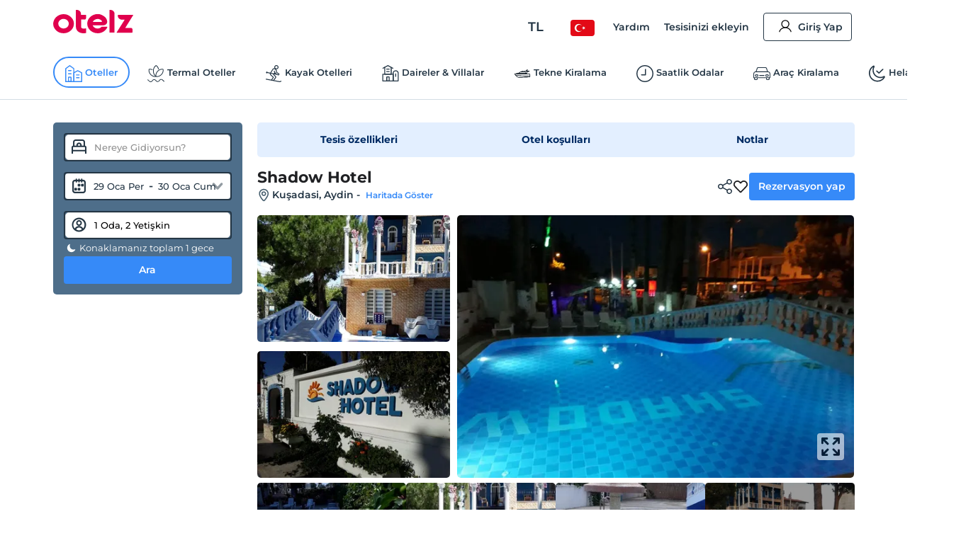

--- FILE ---
content_type: text/html; charset=utf-8
request_url: https://www.otelz.com/hotel/shadow-hotel-0017309
body_size: 53144
content:
<!DOCTYPE html><html dir="ltr" lang="tr"><head><meta charSet="utf-8"/><meta name="viewport" content="width=device-width,height=device-height,viewport-fit=cover, user-scalable=no" viewport-fit="cover"/><meta name="robots" content="max-image-preview:large"/><title data-seo-bind="title">Shadow Hotel -Kuşadasi, Aydin | Otelz</title><meta name="description" data-seo-bind="description" content="Shadow Hotel otelinde en uygun fiyatlarla konaklama ve rezervasyon fırsatları. Hemen rezervasyon yapın ve keyifli bir tatil geçirin."/><meta data-seo-bind="description" property="og:description" content="Shadow Hotel otelinde en uygun fiyatlarla konaklama ve rezervasyon fırsatları. Hemen rezervasyon yapın ve keyifli bir tatil geçirin."/><meta data-seo-bind="description" itemProp="description" content="Shadow Hotel otelinde en uygun fiyatlarla konaklama ve rezervasyon fırsatları. Hemen rezervasyon yapın ve keyifli bir tatil geçirin."/><link rel="canonical" href="https://www.otelz.com/hotel/shadow-hotel-0017309"/><meta itemProp="image" content="https://imgkit.otelz.com/turkiye/aydin/kusadasi/shadow-hotel_625fe5e5.jpg?tr=w-300,h-200"/><meta property="og:type" content="website"/><meta property="og:url" content="https://www.otelz.com/hotel/shadow-hotel-0017309"/><meta property="og:title" content="Shadow Hotel -Kuşadasi, Aydin | Otelz"/><meta property="og:description" content="Shadow Hotel otelinde en uygun fiyatlarla konaklama ve rezervasyon fırsatları. Hemen rezervasyon yapın ve keyifli bir tatil geçirin."/><meta property="og:image" content="https://imgkit.otelz.com/turkiye/aydin/kusadasi/shadow-hotel_625fe5e5.jpg?tr=w-300,h-200"/><meta property="twitter:card" content="summary_large_image"/><meta property="twitter:url" content="https://www.otelz.com/hotel/shadow-hotel-0017309"/><meta property="twitter:title" content="Shadow Hotel -Kuşadasi, Aydin | Otelz"/><meta property="twitter:description" content="Shadow Hotel otelinde en uygun fiyatlarla konaklama ve rezervasyon fırsatları. Hemen rezervasyon yapın ve keyifli bir tatil geçirin."/><meta property="twitter:image" content="https://imgkit.otelz.com/turkiye/aydin/kusadasi/shadow-hotel_625fe5e5.jpg?tr=w-300,h-200"/><link rel="manifest" href="/manifest.json"/><link rel="alternate" type="text/html" hrefLang="tr-TR" domain-name="www.otelz.com" href="https://www.otelz.com/hotel/shadow-hotel-0017309" title="Türkçe(tr)"/><link rel="alternate" type="text/html" hrefLang="en-US" domain-name="www.otelz.com" href="https://www.otelz.com/en/hotel/shadow-hotel-0017309" title="English(en)"/><link rel="alternate" type="text/html" hrefLang="en-GB" domain-name="www.otelz.com" href="https://www.otelz.com/en/hotel/shadow-hotel-0017309" title="English(en)"/><link rel="alternate" type="text/html" hrefLang="de-DE" domain-name="www.otelz.com" href="https://www.otelz.com/de/hotel/shadow-hotel-0017309" title="Deutsch(de)"/><link rel="alternate" type="text/html" hrefLang="ru-RU" domain-name="www.otelz.com" href="https://www.otelz.com/ru/hotel/shadow-hotel-0017309" title="Русский(ru)"/><link rel="alternate" type="text/html" hrefLang="fr-FR" domain-name="www.otelz.com" href="https://www.otelz.com/fr/hotel/shadow-hotel-0017309" title="Français(fr)"/><link rel="alternate" type="text/html" hrefLang="nl-NL" domain-name="www.otelz.com" href="https://www.otelz.com/nl/hotel/shadow-hotel-0017309" title="Nederlands(nl)"/><link rel="alternate" type="text/html" hrefLang="es-ES" domain-name="www.otelz.com" href="https://www.otelz.com/es/hotel/shadow-hotel-0017309" title="Español(es)"/><link rel="alternate" type="text/html" hrefLang="uk-UA" domain-name="www.otelz.com" href="https://www.otelz.com/uk/hotel/shadow-hotel-0017309" title="Українська(uk)"/><link rel="alternate" type="text/html" hrefLang="it-IT" domain-name="www.otelz.com" href="https://www.otelz.com/it/hotel/shadow-hotel-0017309" title="Italiano(it)"/><link rel="alternate" type="text/html" hrefLang="bg-BG" domain-name="www.otelz.com" href="https://www.otelz.com/bg/hotel/shadow-hotel-0017309" title="български(bg)"/><link rel="alternate" type="text/html" hrefLang="ar-AE" domain-name="www.otelz.com" href="https://www.otelz.com/ar/hotel/shadow-hotel-0017309" title="عربي(ar)"/><link rel="alternate" type="text/html" hrefLang="pl-PL" domain-name="www.otelz.com" href="https://www.otelz.com/pl/hotel/shadow-hotel-0017309" title="Polski(pl)"/><meta name="next-head-count" content="33"/><base href="/"/><meta http-equiv="X-UA-Compatible" content="IE=edge"/><meta name="copyright" content="Eylül 2013, otelz.com"/><meta name="referrer" content="origin"/><meta itemProp="name" content="otelz.com"/><meta name="google-play-app" content="app-id=com.otelz.mobil"/><meta name="theme-color" content="#243645"/><meta name="msapplication-navbutton-color" content="#243645"/><meta name="apple-mobile-web-app-status-bar-style" content="#fff"/><meta name="mobile-web-app-capable" content="yes"/><link rel="shortcut icon" href="https://edge-cdn.otelz.com/images/favicon.ico" type="image/x-icon"/><link rel="icon" href="https://edge-cdn.otelz.com/images/favicon.ico" type="image/x-icon"/><link rel="icon" sizes="16x16 32x32 64x64" type="image/png" href="https://edge-cdn.otelz.com/images/favicon.ico"/><link rel="icon" type="image/png" sizes="16x16" href="https://edge-cdn.otelz.com/images/favicon-16x16.png"/><link rel="icon" type="image/png" sizes="32x32" href="https://edge-cdn.otelz.com/images/favicon-32x32.png"/><link rel="icon" type="image/png" sizes="48x48" href="https://edge-cdn.otelz.com/images/favicon-48x48.png"/><link rel="icon" type="image/png" sizes="96x96" href="https://edge-cdn.otelz.com/images/favicon-96x96.png"/><link rel="icon" type="image/png" sizes="180x180" href="https://edge-cdn.otelz.com/images/favicon-180x180.png"/><link rel="icon" sizes="192x192" href="https://edge-cdn.otelz.com/images/favicon-192x192.png"/><link rel="apple-touch-icon" sizes="76x76" href="path/to/apple-touch-icon-76x76.png"/><link rel="apple-touch-icon" sizes="120x120" href="https://edge-cdn.otelz.com/images/favicon-120x120.png"/><link rel="apple-touch-icon" sizes="152x152" href="https://edge-cdn.otelz.com/images/favicon-152x152.png"/><link rel="apple-touch-icon" sizes="180x180" href="https://edge-cdn.otelz.com/images/favicon-180x180.png"/><link rel="icon" sizes="228x228" href="https://edge-cdn.otelz.com/images/favicon-228x228.png"/><meta name="msapplication-TileColor" content="#FFFFFF"/><meta name="msapplication-TileImage" content="https://edge-cdn.otelz.com/images/favicon-144x144.png"/><link rel="icon" type="image/png" sizes="512x512" href="https://edge-cdn.otelz.com/images/favicon-512x512.png"/><link rel="apple-touch-icon" href="https://edge-cdn.otelz.com/images/apple-touch-icon"/><link rel="dns-prefetch" href="https://cdn.otelz.com/"/><link rel="dns-prefetch" href="https://edge-cdn.otelz.com/"/><link rel="dns-prefetch" href="https://imgkit.otelz.com/"/><link rel="dns-prefetch" href="https://static.zdassets.com/"/><link rel="dns-prefetch" href="https://script.hotjar.com/"/><link rel="preconnect" href="https://fonts.gstatic.com" crossorigin="anonymous"/><link rel="preload" as="image" href="https://edge-cdn.otelz.com/app/icons/logo.svg"/><link rel="stylesheet" data-href="https://fonts.googleapis.com/css2?family=Inter:ital,opsz,wght@0,14..32,100..800;1,14..32,100..800&amp;family=Montserrat:ital,wght@0,100..800;1,100..800&amp;display=swap"/><noscript><link rel="stylesheet" data-href="https://fonts.googleapis.com/css2?family=Inter:ital,opsz,wght@0,14..32,100..800;1,14..32,100..800&amp;family=Montserrat:ital,wght@0,100..800;1,100..800&amp;display=swap"/></noscript><script defer="">!function(f,b,e,v,n,t,s)
      {if(f.fbq)return;n=f.fbq=function(){n.callMethod?
      n.callMethod.apply(n,arguments):n.queue.push(arguments)};
      if(!f._fbq)f._fbq=n;n.push=n;n.loaded=!0;n.version='2.0';
      n.queue=[];t=b.createElement(e);t.defer=!0;
      t.src=v;s=b.getElementsByTagName(e)[0];
      s.parentNode.insertBefore(t,s)}(window, document,'script',
      'https://connect.facebook.net/en_US/fbevents.js');
      fbq('init', 603362693208284);
      fbq('track', 'PageView');</script><noscript><img height="1" width="1" style="display:none"
      src="https://www.facebook.com/tr?id=603362693208284}&ev=PageView&noscript=1" /></noscript><script defer="">
      (function(){
        var script = document.createElement('script');
        script.src = 'https://static.criteo.net/js/ld/ld.js';
        script.async = true;
        document.body.appendChild(script);
      })();
    </script><script defer="">
                    window.dataLayer = window.dataLayer || [];
                    function gtag(){dataLayer.push(arguments[0]);}
                    function gtagMulti(){dataLayer.push(arguments);}
                    gtagMulti('consent', 'default', {
                      'ad_storage': 'denied',
                      'ad_user_data': 'denied',
                      'ad_personalization': 'denied',
                      'analytics_storage': 'denied'
                    });
                    var policy = JSON.parse(localStorage.getItem('cookiePolicy'));
                    if(policy == null || policy?.acceptDate){
                      gtagMulti('set', 'url_passthrough', true);
                      gtagMulti('set', 'ads_data_redaction', true);
                    }
                  </script><script defer="">(function(w,d,s,l,i){
          w[l]=w[l]||[];
          w[l].push({'gtm.start': new Date().getTime(),event:'gtm.js'});
          var f=d.getElementsByTagName(s)[0], j=d.createElement(s),dl=l!='dataLayer'?'&l='+l:'';
          j.defer=true;j.src='https://www.googletagmanager.com/gtm.js?id='+i+dl;
          f.parentNode.insertBefore(j,f);
        })(window,document,'script','dataLayer','GTM-M5944BK');</script><link rel="preconnect" href="https://fonts.gstatic.com" crossorigin /><link rel="preload" href="https://edge-cdn.otelz.com/app/44647/_next/static/css/9a4c78b9d3d72445.css" as="style"/><link rel="stylesheet" href="https://edge-cdn.otelz.com/app/44647/_next/static/css/9a4c78b9d3d72445.css" data-n-g=""/><link rel="preload" href="https://edge-cdn.otelz.com/app/44647/_next/static/css/b6f9c44d6c48ae3e.css" as="style"/><link rel="stylesheet" href="https://edge-cdn.otelz.com/app/44647/_next/static/css/b6f9c44d6c48ae3e.css" data-n-p=""/><link rel="preload" href="https://edge-cdn.otelz.com/app/44647/_next/static/css/811d4dcc4bb52c15.css" as="style"/><link rel="stylesheet" href="https://edge-cdn.otelz.com/app/44647/_next/static/css/811d4dcc4bb52c15.css" data-n-p=""/><noscript data-n-css=""></noscript><script defer="" nomodule="" src="https://edge-cdn.otelz.com/app/44647/_next/static/chunks/polyfills-c67a75d1b6f99dc8.js"></script><script src="https://edge-cdn.otelz.com/app/44647/_next/static/chunks/webpack-964be17ca3a7da26.js" defer=""></script><script src="https://edge-cdn.otelz.com/app/44647/_next/static/chunks/framework-79bce4a3a540b080.js" defer=""></script><script src="https://edge-cdn.otelz.com/app/44647/_next/static/chunks/main-378f9808de82868c.js" defer=""></script><script src="https://edge-cdn.otelz.com/app/44647/_next/static/chunks/pages/_app-2405bba074796b20.js" defer=""></script><script src="https://edge-cdn.otelz.com/app/44647/_next/static/chunks/5580-53a0ebd106b4383a.js" defer=""></script><script src="https://edge-cdn.otelz.com/app/44647/_next/static/chunks/2335-2bd1bf970c80a12a.js" defer=""></script><script src="https://edge-cdn.otelz.com/app/44647/_next/static/chunks/6725-a8ed24d259e6b814.js" defer=""></script><script src="https://edge-cdn.otelz.com/app/44647/_next/static/chunks/8237-532e39274136c314.js" defer=""></script><script src="https://edge-cdn.otelz.com/app/44647/_next/static/chunks/9705-c6cc115363a80f07.js" defer=""></script><script src="https://edge-cdn.otelz.com/app/44647/_next/static/chunks/12-e711ed7e2ce3955a.js" defer=""></script><script src="https://edge-cdn.otelz.com/app/44647/_next/static/chunks/751-43d941705885841d.js" defer=""></script><script src="https://edge-cdn.otelz.com/app/44647/_next/static/chunks/1737-7e45a348da91ba08.js" defer=""></script><script src="https://edge-cdn.otelz.com/app/44647/_next/static/chunks/1397-fc25b95d30ff52df.js" defer=""></script><script src="https://edge-cdn.otelz.com/app/44647/_next/static/chunks/3803-f1ecaa073820c39a.js" defer=""></script><script src="https://edge-cdn.otelz.com/app/44647/_next/static/chunks/6027-da37aadb318ede97.js" defer=""></script><script src="https://edge-cdn.otelz.com/app/44647/_next/static/chunks/pages/hotel/%5B...all%5D-9b529d29c47f9a15.js" defer=""></script><script src="https://edge-cdn.otelz.com/app/44647/_next/static/WaAnpaVijmm4wrYDwUIHs/_buildManifest.js" defer=""></script><script src="https://edge-cdn.otelz.com/app/44647/_next/static/WaAnpaVijmm4wrYDwUIHs/_ssgManifest.js" defer=""></script><style data-styled="" data-styled-version="5.3.11">.ikqoQo .tabs{overflow-x:auto;-webkit-scrollbar-width:none;-moz-scrollbar-width:none;-ms-scrollbar-width:none;scrollbar-width:none;}/*!sc*/
.ikqoQo .tabs::-webkit-scrollbar{display:none;}/*!sc*/
.ikqoQo .tabs .selectBox{display:none;}/*!sc*/
.ikqoQo .tabs ul{margin-left:0;margin-right:0;border-bottom:1px solid var(--border-color);-webkit-scrollbar-width:none;-moz-scrollbar-width:none;-ms-scrollbar-width:none;scrollbar-width:none;}/*!sc*/
.ikqoQo .tabs ul li{display:inline-block;-webkit-user-select:none;-moz-user-select:none;-ms-user-select:none;user-select:none;padding:15px 0;margin:0 20px 0 0;color:var(--oz-black);font-weight:var(--font-semi-bold);cursor:pointer;}/*!sc*/
.ikqoQo .tabs ul li h2{margin:0 0;font-size:14px;color:var(--oz-black);font-weight:var(--font-semi-bold);}/*!sc*/
.ikqoQo .tabs ul li:last-child{margin-right:0;}/*!sc*/
.ikqoQo .tabs ul li.active{padding:15px 0 11px 0;border-bottom:4px solid var(--oz-red);}/*!sc*/
.ikqoQo .tabs .event-tab-btn{display:none;}/*!sc*/
.ikqoQo .contents > .content{display:none;min-height:100px;padding-top:10px;padding-left:0;padding-right:0;}/*!sc*/
.ikqoQo .contents > .content.active{display:block;}/*!sc*/
.ikqoQo.blue .tabs ul{border-color:var(--oz-blue);}/*!sc*/
.ikqoQo.blue .tabs ul li{padding:15px 10px;border-top-left-radius:5px;border-top-right-radius:5px;}/*!sc*/
.ikqoQo.blue .tabs ul li.active{color:white;border-bottom:0;padding:15px 10px;background-color:var(--oz-blue);}/*!sc*/
.ikqoQo.navy .tabs ul{border-color:var(--oz-navy-blue);}/*!sc*/
.ikqoQo.navy .tabs ul li{padding:12px 6px;border-top-left-radius:5px;border-top-right-radius:5px;}/*!sc*/
.ikqoQo.navy .tabs ul li.active{color:white;border-bottom:0;background-color:var(--oz-navy-blue);}/*!sc*/
.ikqoQo.navy2 .tabs ul{border-color:#21477a;}/*!sc*/
.ikqoQo.navy2 .tabs ul li{padding:12px 6px;border-top-left-radius:5px;border-top-right-radius:5px;background:white;}/*!sc*/
.ikqoQo.navy2 .tabs ul li.active{color:white;border-bottom:0;background-color:#21477a;}/*!sc*/
.ikqoQo.light-blue{border-radius:8px;}/*!sc*/
.ikqoQo.light-blue .tabs ul{display:-webkit-inline-box;display:-webkit-inline-flex;display:-ms-inline-flexbox;display:inline-flex;-webkit-flex-wrap:nowrap;-ms-flex-wrap:nowrap;flex-wrap:nowrap;overflow-x:scroll;overflow-y:hidden;background-color:var(--oz-bg-4);border:1px solid var(--border-color);border-bottom:0;border-radius:8px 8px 0 0;-webkit-overflow-scrolling:touch;}/*!sc*/
.ikqoQo.light-blue .tabs ul::-webkit-scrollbar{-webkit-overflow-scrolling:touch;width:0;height:0;}/*!sc*/
.ikqoQo.light-blue .tabs ul li{border-right:1px solid var(--border-color);padding:16px;font-size:13px;font-weight:var(--font-bold);color:var(--oz-navy-blue-4);margin-right:0;}/*!sc*/
.ikqoQo.light-blue .tabs ul li:first-child{border-radius:8px 0 0 0;}/*!sc*/
.ikqoQo.light-blue .tabs ul li.active{border-bottom:0;background-color:var(--oz-white);padding:16px 16px 17px 16px;margin:0 0 -1px 0;}/*!sc*/
.ikqoQo.light-blue .contents{border:1px solid var(--border-color);border-radius:8px;padding:0;}/*!sc*/
.ikqoQo.light-blue .contents > .content{padding:16px;}/*!sc*/
.ikqoQo.hotel-events{position:relative;}/*!sc*/
.ikqoQo.hotel-events .event-tab-btn{display:block;position:absolute;top:-40px;background-color:var(--oz-light-blue-4);border-radius:50%;text-align:center;height:28px;width:28px;padding:4px;z-index:9;}/*!sc*/
.ikqoQo.hotel-events .event-tab-btn.previous{-webkit-transform:rotate(90deg);-ms-transform:rotate(90deg);transform:rotate(90deg);right:34px;}/*!sc*/
.ikqoQo.hotel-events .event-tab-btn.next{right:0;}/*!sc*/
.ikqoQo.hotel-events .event-tab-btn.next img{-webkit-transform:rotate(270deg);-ms-transform:rotate(270deg);transform:rotate(270deg);}/*!sc*/
.ikqoQo.hotel-events .event-tab-btn img{min-height:20px;min-width:20px;}/*!sc*/
.ikqoQo.populer-tab .tabs ul{margin-bottom:4px;}/*!sc*/
.ikqoQo.populer-tab .tabs ul li h2{font-size:16px;padding:8px 16px;font-weight:600;margin-bottom:-1px;}/*!sc*/
.ikqoQo.populer-tab .tabs ul li.active{border-bottom:1px solid var(--oz-blue);color:var(--oz-blue);font-weight:600;}/*!sc*/
.ikqoQo.populer-tab .tabs ul li.active h2{color:var(--oz-blue);font-weight:600;}/*!sc*/
@media (max-width:768px){.ikqoQo .tabs .selectBox{display:none;}.ikqoQo .tabs ul{white-space:nowrap;display:-webkit-box;display:-webkit-flex;display:-ms-flexbox;display:flex;-webkit-flex-direction:row;-ms-flex-direction:row;flex-direction:row;overflow:auto;-webkit-flex-wrap:nowrap;-ms-flex-wrap:nowrap;flex-wrap:nowrap;max-width:100%;}.ikqoQo .tabs ul::-webkit-scrollbar{display:none;}.ikqoQo .tabs ul li{-webkit-flex:1;-ms-flex:1;flex:1;text-align:center;font-weight:600;}.ikqoQo .contents{overflow:auto;}.ikqoQo .contents::-webkit-scrollbar{display:none;}.ikqoQo.hotel-events ul li{min-width:70vw;text-overflow:ellipsis;overflow:hidden;}}/*!sc*/
@media (max-width:550px){.ikqoQo .tabs ul{border-bottom:0;}.ikqoQo .tabs .selectBox{display:block;margin:0 0.75rem;width:calc(100% - 1.5rem);height:50px;line-height:40px;border-color:var(--oz-navy-blue);}.ikqoQo.light-blue .contents{border:0;}.ikqoQo.light-blue .contents > .content{border-top:0;padding:8px;}.ikqoQo.select .tabs ul{display:none;}.ikqoQo.populer-tab .tabs ul{margin-bottom:4px;border-bottom:1px solid var(--border-color);}.ikqoQo.populer-tab .tabs ul li h2{font-size:12px;font-weight:600;}}/*!sc*/
data-styled.g2[id="sc-e29c5136-0"]{content:"ikqoQo,"}/*!sc*/
.jIENpO .col-3 > ul{text-align:left;display:inline-block;}/*!sc*/
.jIENpO .col-3 > ul li{margin:0 0 16px 0;padding-top:2px;padding-bottom:2px;}/*!sc*/
.jIENpO .col-3 > ul li div{margin:0 0 5px 0;padding-left:12px;position:relative;overflow:hidden;text-overflow:ellipsis;}/*!sc*/
.jIENpO .col-3 > ul li div a{color:var(--oz-blue);font-weight:var(--font-medium);}/*!sc*/
.jIENpO .col-3 > ul li div:before{content:'•';position:absolute;left:0;top:-4px;font-size:20px;color:var(--oz-blue);}/*!sc*/
@media (max-width:550px){.jIENpO .row{-webkit-box-orient:horizontal !important;-webkit-box-direction:normal !important;-webkit-flex-direction:row !important;-ms-flex-direction:row !important;-webkit-flex-direction:row !important;-ms-flex-direction:row !important;flex-direction:row !important;overflow:auto;white-space:nowrap;display:-webkit-box;display:-webkit-flex;display:-ms-flexbox;display:flex;overflow-y:scroll;-webkit-scrollbar-width:none;-moz-scrollbar-width:none;-ms-scrollbar-width:none;scrollbar-width:none;-webkit-flex-wrap:nowrap !important;-ms-flex-wrap:nowrap !important;flex-wrap:nowrap !important;}.jIENpO .col-3{min-height:160px;width:auto;padding-right:24px;}.jIENpO .col-3 > ul li div:before{color:var(--font-color);}.jIENpO .col-3 > ul li div a{font-size:12px;color:var(--font-color);}}/*!sc*/
data-styled.g3[id="sc-70493633-0"]{content:"jIENpO,"}/*!sc*/
.SsyFx{margin:20px auto 20px auto;}/*!sc*/
@media (max-width:550px){}/*!sc*/
data-styled.g5[id="sc-c1b85a9d-0"]{content:"SsyFx,"}/*!sc*/
.istODH{width:100%;padding-right:0;}/*!sc*/
.istODH .row{-webkit-box-pack:end;-webkit-justify-content:flex-end;-ms-flex-pack:end;justify-content:flex-end;}/*!sc*/
.istODH .col-3:last-child{padding-right:0;}/*!sc*/
.istODH .btn.extranet{color:var(--oz-blue);}/*!sc*/
@media (max-width:550px){.istODH{padding:0 0.75rem;margin-top:16px;}.istODH .col-3:last-child{padding-right:0.75rem;}.istODH .col-3 .btn{font-size:12px;text-align:center;padding:8px 4px;margin-bottom:16px;font-weight:500;}.istODH .col-3 .btn .icons{scale:0.7;}.istODH .col-3 .btn .icons.arrow{display:none;}}/*!sc*/
data-styled.g6[id="sc-cbd8514-0"]{content:"istODH,"}/*!sc*/
.cDzUDT{margin-bottom:24px;}/*!sc*/
.cDzUDT ul.list > li{display:block;padding:15px 1.5rem 0 1.5rem;border-bottom:1px solid white;background-color:var(--oz-grey-2);}/*!sc*/
.cDzUDT ul.list > li .title{display:-webkit-inline-box;display:-webkit-inline-flex;display:-ms-inline-flexbox;display:inline-flex;-webkit-align-items:center;-webkit-box-align:center;-ms-flex-align:center;align-items:center;width:100%;font-size:14px;color:var(--oz-black);font-weight:var(--font-semi-bold);cursor:pointer;padding:0 0 15px 0;}/*!sc*/
.cDzUDT ul.list > li .title > div:not(.arrow){width:calc(100% - 20px);}/*!sc*/
.cDzUDT ul.list > li .title .icons{float:right;-webkit-transition:all 0.3s ease-in-out;transition:all 0.3s ease-in-out;scale:0.8;}/*!sc*/
.cDzUDT ul.list > li .desc{max-height:0;overflow:hidden;-webkit-transition:all 0.3s ease-in-out;transition:all 0.3s ease-in-out;font-weight:var(--font-medium);}/*!sc*/
.cDzUDT ul.list > li .desc > ul > li{border-bottom:1px solid white;}/*!sc*/
.cDzUDT ul.list > li:last-child{border-bottom:0;}/*!sc*/
.cDzUDT ul.list > li.active .title{border-bottom:1px solid white;}/*!sc*/
.cDzUDT ul.list > li.active .title .icons{-webkit-transform:rotate(270deg);-ms-transform:rotate(270deg);transform:rotate(270deg);}/*!sc*/
.cDzUDT ul.list > li.active .desc{padding:15px 0 0 0;max-height:600px;}/*!sc*/
data-styled.g7[id="sc-babf4d39-0"]{content:"cDzUDT,"}/*!sc*/
.hgHEGg{width:100%;background-color:#1f2c37;height:41px;}/*!sc*/
.hgHEGg .container-footer{display:-webkit-box;display:-webkit-flex;display:-ms-flexbox;display:flex;-webkit-box-pack:justify;-webkit-justify-content:space-between;-ms-flex-pack:justify;justify-content:space-between;-webkit-align-items:center;-webkit-box-align:center;-ms-flex-align:center;align-items:center;height:100%;}/*!sc*/
.hgHEGg .container-footer .link{color:var(--oz-white);font-size:14px;font-weight:500;-webkit-transition:0.5s all;transition:0.5s all;}/*!sc*/
.hgHEGg .container-footer .link:hover{color:var(--oz-blue);}/*!sc*/
data-styled.g8[id="sc-77f11b7-0"]{content:"hgHEGg,"}/*!sc*/
.xTUSm .container-footer{padding-right:0;padding-left:0;margin-right:auto;margin-left:auto;width:710px;display:-webkit-box;display:-webkit-flex;display:-ms-flexbox;display:flex;}/*!sc*/
.xTUSm .btn{display:-webkit-box;display:-webkit-flex;display:-ms-flexbox;display:flex;-webkit-align-items:center;-webkit-box-align:center;-ms-flex-align:center;align-items:center;border-radius:8px;padding:12px 10px;}/*!sc*/
.xTUSm .btn .icons{margin-right:5px;}/*!sc*/
.xTUSm .btn:hover,.xTUSm .btn.hover{background:var(--oz-navy-blue);color:var(--oz-white);}/*!sc*/
.xTUSm .btn:hover .icons:not(.arrow),.xTUSm .btn.hover .icons:not(.arrow){background-position-y:-82.5px;}/*!sc*/
.xTUSm .btn:hover .arrow,.xTUSm .btn.hover .arrow{background-position:-170px -150px;background-position-x:-204px;}/*!sc*/
.xTUSm .footer-logo{display:-webkit-box;display:-webkit-flex;display:-ms-flexbox;display:flex;-webkit-box-pack:center;-webkit-justify-content:center;-ms-flex-pack:center;justify-content:center;-webkit-align-items:center;-webkit-box-align:center;-ms-flex-align:center;align-items:center;margin-top:24px;margin-bottom:24px;}/*!sc*/
.xTUSm .footer-logo svg,.xTUSm .footer-logo img{min-width:165px;margin:0 48px;}/*!sc*/
.xTUSm .footer-logo .border{width:100%;border-bottom:1px solid var(--border-color);}/*!sc*/
@media (max-width:768px){.xTUSm .container-footer{width:auto;max-width:100%;}.xTUSm .container-footer .title{font-size:12px;}.xTUSm .container-footer .sub-title{font-size:10px;}.xTUSm .btn{display:-webkit-box;display:-webkit-flex;display:-ms-flexbox;display:flex;-webkit-align-items:center;-webkit-box-align:center;-ms-flex-align:center;align-items:center;border-radius:8px;padding:12px 10px;}.xTUSm .btn .icons:not(.arrow){margin-right:8px;}.xTUSm .btn:hover .arrow{background-position:-170px -150px;background-position-x:-204px;}.xTUSm .hide-d{display:-webkit-box;display:-webkit-flex;display:-ms-flexbox;display:flex;}.xTUSm .hide-d.links-row-mobile .links{display:block;margin:16px 0;}.xTUSm .hide-d.links-row-mobile .links:first-child{margin-top:0;}.xTUSm .hide-d.links-row-mobile .links:last-child{margin-bottom:0;}.xTUSm .hide-d.links-row-mobile .col-6:first-child{text-align:right;}.xTUSm .hide-d.links-row-mobile .col-6:last-child{text-align:left;}.xTUSm .container{width:100%;padding:0;font-size:13px;}.xTUSm .container .links{font-weight:var(--font-medium);}.xTUSm .footer-navy-blue-2,.xTUSm .download-mobile-app-text{display:none;}.xTUSm .row:first-child{margin-top:0 !important;}.xTUSm .row:first-child .app-wrapper-col{padding:0;}.xTUSm .row:first-child .app-wrapper-col .app-buttons-wrapper > div{width:100%;}.xTUSm .row:first-child .app-button{margin-bottom:16px;}.xTUSm .footer-white{margin-top:18px;padding-top:18px;border-top:1px solid var(--border-color);box-shadow:0 1px 1px rgb(0 0 0 / 40%);}.xTUSm .footer-white > .container{display:-webkit-box;display:-webkit-flex;display:-ms-flexbox;display:flex;-webkit-flex-direction:column;-ms-flex-direction:column;flex-direction:column;text-align:center;}.xTUSm .footer-white > .container .arrow{display:block;position:absolute;right:12px;}.xTUSm .footer-white > .container .links-row{-webkit-order:1;-ms-flex-order:1;order:1;}.xTUSm .footer-white > .container .links-row .about-otelz-col{display:none;}.xTUSm .footer-white > .container .app-links-row{-webkit-order:2;-ms-flex-order:2;order:2;}.xTUSm .footer-white > .container .app-links-row .about-otelz-mobile-col{display:block;margin-bottom:16px;}.xTUSm .footer-white > .container .app-links-row .about-otelz-mobile-col .col-6{padding:0;}.xTUSm .footer-white > .container .app-links-row .about-otelz-mobile-col .col-6:first-child a{text-align:right;margin-right:8px;}.xTUSm .footer-white > .container .app-links-row .about-otelz-mobile-col .col-6 a{display:block;margin-bottom:16px;text-align:left;margin-left:8px;}.xTUSm .footer-white > .container .app-links-row .about-otelz-mobile-col .col-6 a:first-child{margin-top:16px;}.xTUSm .footer-white > .container .social-links-row{-webkit-order:3;-ms-flex-order:3;order:3;}.xTUSm .footer-white > .container .mobile-otelz-app-button{display:-webkit-box;display:-webkit-flex;display:-ms-flexbox;display:flex;margin-bottom:16px;}.xTUSm .footer-white > .container .mobile-otelz-app-button a{width:100%;font-size:14px;font-weight:var(--font-medium);}.xTUSm .footer-white > .container .mobile-otelz-app-button a svg,.xTUSm .footer-white > .container .mobile-otelz-app-button a img{width:32px;}.xTUSm .footer-white > .container .otelz-app-row{display:none;}.xTUSm .footer-white > .container .social-col{display:-webkit-box;display:-webkit-flex;display:-ms-flexbox;display:flex;-webkit-box-pack:center;-webkit-justify-content:center;-ms-flex-pack:center;justify-content:center;}.xTUSm .footer-white > .container > .row:nth-child(2){margin:0;padding-left:0.75rem;}.xTUSm .footer-white > .container > .row:nth-child(2) > .col-4{padding:0;}.xTUSm .footer-white > .container > .row:nth-child(3){margin-bottom:28px;}.xTUSm .footer-logo-row{-webkit-order:4;-ms-flex-order:4;order:4;}.xTUSm .footer-logo-row .footer-logo svg,.xTUSm .footer-logo-row .footer-logo img{min-width:165px;margin:0 48px;}.xTUSm .footer-logo-row .footer-logo .border{display:none;}}/*!sc*/
data-styled.g10[id="sc-9938174e-0"]{content:"xTUSm,"}/*!sc*/
.kxANWb{width:100%;background-color:var(--oz-navy-blue);padding:24px;color:var(--oz-white);}/*!sc*/
.kxANWb .container-footer{display:-webkit-box;display:-webkit-flex;display:-ms-flexbox;display:flex;-webkit-box-pack:justify;-webkit-justify-content:space-between;-ms-flex-pack:justify;justify-content:space-between;-webkit-align-items:center;-webkit-box-align:center;-ms-flex-align:center;align-items:center;}/*!sc*/
.kxANWb .container-footer .col-left .title{font-weight:600;font-size:16px;}/*!sc*/
.kxANWb .container-footer .col-left .sub-title{font-size:13px;font-weight:500;margin:5px 0 0;}/*!sc*/
.kxANWb .container-footer .col-right .btn-footer{border-radius:8px;height:56px;font-weight:500;display:block;padding:19px 22px 20px 26px;text-align:center;border:1px solid var(--oz-white);color:var(--oz-white);line-height:18px;background-color:var(--font-color);}/*!sc*/
.kxANWb .container-footer .col-right .btn-footer:hover{background-color:var(--oz-white);color:var(--font-color);}/*!sc*/
@media (max-width:550px){.kxANWb .container-footer .col-left .title{font-size:12px;font-weight:600;}.kxANWb .container-footer .col-left .sub-title{font-size:10px;font-weight:400;}.kxANWb .container-footer .col-right .btn{font-size:10px;font-weight:500;padding:8px 8px;float:right;height:36px;}}/*!sc*/
data-styled.g11[id="sc-70bb0642-0"]{content:"kxANWb,"}/*!sc*/
.iLTTMi{display:-webkit-box;display:-webkit-flex;display:-ms-flexbox;display:flex;-webkit-align-items:center;-webkit-box-align:center;-ms-flex-align:center;align-items:center;padding-top:12px;}/*!sc*/
.iLTTMi .social-button{background-color:var(--oz-navy-blue);display:-webkit-box;display:-webkit-flex;display:-ms-flexbox;display:flex;-webkit-box-pack:center;-webkit-justify-content:center;-ms-flex-pack:center;justify-content:center;-webkit-align-items:center;-webkit-box-align:center;-ms-flex-align:center;align-items:center;min-width:32px;width:32px;height:32px;border-radius:50%;margin-right:18px;-webkit-transition:0.5s all;transition:0.5s all;cursor:pointer;}/*!sc*/
.iLTTMi .social-button:hover{background-color:var(--oz-blue);}/*!sc*/
.iLTTMi .social-button img.svg{display:-webkit-box;display:-webkit-flex;display:-ms-flexbox;display:flex;height:16px;width:16px;height:16px;min-width:16px;}/*!sc*/
@media (max-width:550px){.iLTTMi{-webkit-box-pack:center;-webkit-box-pack:center;-webkit-justify-content:center;-ms-flex-pack:center;justify-content:center;}}/*!sc*/
data-styled.g13[id="sc-626a5d6d-0"]{content:"iLTTMi,"}/*!sc*/
.gtauJZ{width:100%;background-color:var(--oz-white);}/*!sc*/
.gtauJZ .arrow{display:none;}/*!sc*/
.gtauJZ .btn-extranet{color:var(--oz-blue);}/*!sc*/
.gtauJZ .btn-extranet:hover{color:var(--oz-white);}/*!sc*/
.gtauJZ .container .app-buttons-wrapper{display:-webkit-box;display:-webkit-flex;display:-ms-flexbox;display:flex;-webkit-box-pack:end;-webkit-justify-content:flex-end;-ms-flex-pack:end;justify-content:flex-end;}/*!sc*/
.gtauJZ .container .mobile-otelz-app-button{display:none;position:relative;}/*!sc*/
.gtauJZ .container .otelz-app-row{-webkit-box-pack:end;-webkit-justify-content:flex-end;-ms-flex-pack:end;justify-content:flex-end;}/*!sc*/
.gtauJZ .container > .row:first-child{margin-top:60px;}/*!sc*/
.gtauJZ .container > .row:nth-child(2){margin:40px 0;}/*!sc*/
.gtauJZ .container > .row:nth-child(2) .col-4 .title,.gtauJZ .container > .row:nth-child(2) .col-2 .title{margin-bottom:22px;}/*!sc*/
.gtauJZ .container > .row:nth-child(2) .col-6,.gtauJZ .container > .row:nth-child(2) .col-2{padding-left:0;}/*!sc*/
.gtauJZ .container > .row:nth-child(2) .col-6 .links,.gtauJZ .container > .row:nth-child(2) .col-2 .links{font-size:13px;font-weight:500;margin-bottom:13px;-webkit-transition:0.5s all;transition:0.5s all;display:block;}/*!sc*/
.gtauJZ .container > .row:nth-child(2) .col-6 .links:hover,.gtauJZ .container > .row:nth-child(2) .col-2 .links:hover{color:var(--oz-blue);}/*!sc*/
.gtauJZ .container > .row:nth-child(3){margin-bottom:24px;}/*!sc*/
.gtauJZ .container .row{margin:0;color:var(--oz-navy-blue);}/*!sc*/
.gtauJZ .container .row .title{width:100%;margin:9px 354px 2px 0;font-size:16px;font-weight:600;}/*!sc*/
.gtauJZ .container .row .sub-title{width:100%;margin:2px 335px 9px 0;font-size:13px;font-weight:500;}/*!sc*/
.gtauJZ .container .row .app-button{display:-webkit-box;display:-webkit-flex;display:-ms-flexbox;display:flex;-webkit-align-items:center;-webkit-box-align:center;-ms-flex-align:center;align-items:center;position:relative;cursor:pointer;border:1px solid var(--oz-navy-blue);padding:10px;border-radius:8px;width:100%;font-size:14px;-webkit-transition:0.5s all;transition:0.5s all;}/*!sc*/
.gtauJZ .container .row .app-button .text{max-width:calc(100% - 35px);text-overflow:ellipsis;overflow:hidden;word-break:break-word;white-space:nowrap;}/*!sc*/
.gtauJZ .container .row .app-button .icons{margin-right:5px;}/*!sc*/
.gtauJZ .container .row .app-button:hover,.gtauJZ .container .row .app-button.hover{background-color:var(--oz-navy-blue);color:var(--oz-white);}/*!sc*/
.gtauJZ .container .row .app-button:hover .icons,.gtauJZ .container .row .app-button.hover .icons{background-position-y:-82.5px;}/*!sc*/
.gtauJZ .approved-links{display:-webkit-box;display:-webkit-flex;display:-ms-flexbox;display:flex;-webkit-box-pack:end;-webkit-justify-content:flex-end;-ms-flex-pack:end;justify-content:flex-end;padding-top:40px;}/*!sc*/
@media (max-width:550px){.gtauJZ .otelz-app-row{display:none;}.gtauJZ .approved-links{display:-webkit-box;display:-webkit-flex;display:-ms-flexbox;display:flex;-webkit-box-pack:center;-webkit-justify-content:center;-ms-flex-pack:center;justify-content:center;padding:20px 0;-webkit-order:2;-ms-flex-order:2;order:2;}.gtauJZ .approved-links .etbis-wrapper{margin:0px 0 12px 0;}}/*!sc*/
data-styled.g14[id="sc-b7576355-0"]{content:"gtauJZ,"}/*!sc*/
.iNjVkz{background-color:#f1f1f1;width:100%;padding:17px;}/*!sc*/
.iNjVkz .container{display:block;text-align:center;font-size:13px;font-weight:500;color:#253645;}/*!sc*/
@media (max-width:768px){.iNjVkz .container{display:-webkit-box;display:-webkit-flex;display:-ms-flexbox;display:flex;-webkit-flex-direction:column;-ms-flex-direction:column;flex-direction:column;font-weight:normal;font-size:12px;font-weight:var(--font-medium);}}/*!sc*/
data-styled.g15[id="sc-42e7a721-0"]{content:"iNjVkz,"}/*!sc*/
.gWEnOs{position:relative;font-weight:var(--font-semi-bold);font-size:14px;display:-webkit-box;display:-webkit-flex;display:-ms-flexbox;display:flex;cursor:pointer;}/*!sc*/
.gWEnOs button{font-weight:var(--font-semi-bold);padding:0;line-height:14px;margin-left:16px;padding:12px;border:1px solid var(--oz-navy-blue);}/*!sc*/
.gWEnOs button.user-button{padding:3px 12px;-webkit-transition:unset;transition:unset;}/*!sc*/
.gWEnOs button.user-button svg,.gWEnOs button.user-button img{zoom:0.9;}/*!sc*/
.gWEnOs button:first-child{margin-left:0;}/*!sc*/
.gWEnOs button:hover{background-color:var(--oz-navy-blue);color:var(--oz-white);}/*!sc*/
.gWEnOs .user-button,.gWEnOs .login{display:-webkit-box;display:-webkit-flex;display:-ms-flexbox;display:flex;-webkit-flex-direction:row;-ms-flex-direction:row;flex-direction:row;-webkit-box-pack:center;-webkit-justify-content:center;-ms-flex-pack:center;justify-content:center;-webkit-align-items:center;-webkit-box-align:center;-ms-flex-align:center;align-items:center;gap:6px;padding:3px 12px;}/*!sc*/
.gWEnOs .user-button > div:first-child,.gWEnOs .login > div:first-child{display:-webkit-box;display:-webkit-flex;display:-ms-flexbox;display:flex;-webkit-box-pack:center;-webkit-justify-content:center;-ms-flex-pack:center;justify-content:center;-webkit-align-items:center;-webkit-box-align:center;-ms-flex-align:center;align-items:center;padding:6px;}/*!sc*/
.gWEnOs .user-button .user-svg,.gWEnOs .login .user-svg,.gWEnOs .user-button img,.gWEnOs .login img{background:var(--oz-white);border-radius:50%;}/*!sc*/
.gWEnOs .user-button .user-photo,.gWEnOs .login .user-photo{border-radius:50%;}/*!sc*/
.gWEnOs .user-button svg,.gWEnOs .login svg,.gWEnOs .user-button img,.gWEnOs .login img{height:20px;}/*!sc*/
data-styled.g16[id="sc-1c18b041-0"]{content:"gWEnOs,"}/*!sc*/
.lnOGXD{position:absolute;opacity:0;visibility:hidden;-webkit-transform:translateY(-10px);-ms-transform:translateY(-10px);transform:translateY(-10px);-webkit-transition: opacity 150ms ease-in-out, -webkit-transform 150ms ease-in-out;-webkit-transition: opacity 150ms ease-in-out, transform 150ms ease-in-out;transition: opacity 150ms ease-in-out, transform 150ms ease-in-out;z-index:10;font-size:13px;font-weight:var(--font-medium);line-height:16px;border-radius:4px;min-width:180px;max-width:100%;background:var(--oz-navy-blue);color:var(--oz-white);padding:10px 10px;top:calc(100% + 15px);-webkit-backdrop-filter:blur(16px);-webkit-backdrop-filter:blur(16px);backdrop-filter:blur(16px);-webkit-box-shadow:0 10px 80px 0 rgb(0 0 0 / 16%);-moz-box-shadow:0 10px 80px 0 rgba(0,0,0,0.16);box-shadow:0 10px 80px 0 rgb(0 0 0 / 16%);text-align:left;white-space:break-spaces;}/*!sc*/
.lnOGXD:after{bottom:100%;left:50%;border:solid transparent;content:'';height:0;width:0;position:absolute;pointer-events:none;border-bottom-color:var(--oz-navy-blue);border-width:10px;margin-left:-10px;}/*!sc*/
.lnOGXD.show,.lnOGXD:hover{opacity:1;-webkit-transform:translateY(0);-ms-transform:translateY(0);transform:translateY(0);visibility:visible;}/*!sc*/
.lnOGXD.green{background:var(--oz-green);}/*!sc*/
.lnOGXD.green:after{border-bottom-color:var(--oz-green);}/*!sc*/
.lnOGXD.orange{background:var(--oz-yellow) !important;color:var(--oz-navy-blue) !important;}/*!sc*/
.lnOGXD.orange:after{border-bottom-color:var(--oz-yellow);}/*!sc*/
.lnOGXD.white{background:var(--oz-white) !important;color:var(--oz-navy-blue) !important;border:2px solid var(--border-color);padding:12px;border-radius:8px;font-size:12px;font-weight:var(--font-medium);}/*!sc*/
.lnOGXD.white:after{border-color:rgba(136,183,213,0);border-bottom-color:var(--oz-white);border-width:8px;margin-left:-8px;}/*!sc*/
.lnOGXD.white:before{bottom:100%;left:50%;border:solid transparent;content:'';height:0;width:0;position:absolute;pointer-events:none;border-color:rgba(194,225,245,0);border-bottom-color:var(--border-color);border-width:11px;margin-left:-11px;}/*!sc*/
.lnOGXD.white.top::before{display:none;}/*!sc*/
.lnOGXD.white.top:after{border-right-color:var(--border-color);}/*!sc*/
.lnOGXD.left{right:calc(100% + 15px);}/*!sc*/
.lnOGXD.left:after{left:100%;top:50%;border:solid transparent;border-left-color:var(--oz-blue);border-width:10px;margin-top:-10px;margin-left:0;}/*!sc*/
.lnOGXD.left.green{background:var(--oz-green);}/*!sc*/
.lnOGXD.left.green:after{border-left-color:var(--oz-green);}/*!sc*/
.lnOGXD.right{left:calc(100% + 15px);}/*!sc*/
.lnOGXD.right:after{right:100%;top:50%;left:unset;border:solid transparent;border-right-color:var(--oz-blue);border-width:10px;margin-top:-10px;margin-left:0;}/*!sc*/
.lnOGXD.right.green{background:var(--oz-green);}/*!sc*/
.lnOGXD.right.green:after{border-right-color:var(--oz-green);}/*!sc*/
.lnOGXD.top{bottom:calc(100% + 15px);top:unset;}/*!sc*/
.lnOGXD.top:after{top:100%;left:50%;bottom:unset;border:solid transparent;border-right-color:var(--oz-navy-blue);border-width:10px;margin-left:-10px;margin-top:0;-webkit-transform:rotate(-90deg);-ms-transform:rotate(-90deg);transform:rotate(-90deg);}/*!sc*/
.lnOGXD.top.green{background:var(--oz-green);}/*!sc*/
.lnOGXD.top.green:after{border-top-color:var(--oz-green);border-right-color:transparent;}/*!sc*/
.lnOGXD.red{background:var(--oz-red);}/*!sc*/
.lnOGXD.red:after{border-top-color:transparent;border-bottom-color:var(--oz-red);}/*!sc*/
.lnOGXD.big{width:200%;max-width:200%;}/*!sc*/
@media (max-width:850px){.lnOGXD{display:none;}}/*!sc*/
data-styled.g17[id="sc-cb42785b-0"]{content:"lnOGXD,"}/*!sc*/
.isrwa-d{position:relative;font-weight:var(--font-semi-bold);}/*!sc*/
.isrwa-d > .lang{width:auto;display:-webkit-box;display:-webkit-flex;display:-ms-flexbox;display:flex;-webkit-box-pack:center;-webkit-justify-content:center;-ms-flex-pack:center;justify-content:center;-webkit-align-items:center;-webkit-box-align:center;-ms-flex-align:center;align-items:center;height:41px;cursor:pointer;}/*!sc*/
.isrwa-d > .lang.hover-arrow{border-radius:6px;padding:6px;}/*!sc*/
.isrwa-d > .lang.hover-arrow.languages::after{-webkit-transform:rotate(90deg) scale(0.9);-ms-transform:rotate(90deg) scale(0.9);transform:rotate(90deg) scale(0.9);width:0px;height:32px;}/*!sc*/
.isrwa-d > .lang.hover-arrow.languages:hover{padding:5px;border:1px solid var(--font-color);}/*!sc*/
.isrwa-d > .lang .flag{margin:0 0 -3px 0;}/*!sc*/
.isrwa-d > .languagesList{display:none;position:absolute;top:20px;background:var(--oz-white);box-shadow:0 0 20px 0 rgba(176,176,176,0.5);border-radius:32px;z-index:10;color:var(--font-color);width:750px;left:-350px;font-size:var(--font-size);padding:25px 25px;overflow-x:auto;}/*!sc*/
.isrwa-d > .languagesList.show{display:block;}/*!sc*/
.isrwa-d > .languagesList .close{position:absolute;top:15px;right:25px;cursor:pointer;}/*!sc*/
.isrwa-d > .languagesList > .title{font-size:16px;font-weight:var(--font-bold);margin:0 0 25px 0;}/*!sc*/
.isrwa-d > .languagesList .list{margin:0 0 25px 0;}/*!sc*/
.isrwa-d > .languagesList .list:last-child .row{padding:0 0 50px 0;}/*!sc*/
.isrwa-d > .languagesList .list > .title{font-size:12px;font-weight:var(--font-medium);margin:0 0 10px 0;}/*!sc*/
.isrwa-d > .languagesList .list .row{display:grid;grid-template-columns:23.5% 23.5% 23.5% 23.5%;grid-gap:10px 2%;}/*!sc*/
.isrwa-d > .languagesList .list .row .language{border-radius:10px;padding:10px 10px 15px 10px;cursor:pointer;}/*!sc*/
.isrwa-d > .languagesList .list .row .language .flag{margin:0 10px -6px 0;border-radius:5px;outline:1px solid #d3dde4;}/*!sc*/
.isrwa-d > .languagesList .list .row .language .svg{margin:0 10px -6px 0;width:34px;height:23px;outline:1px solid #d3dde4;}/*!sc*/
.isrwa-d > .languagesList .list .row .language span.m{display:none;}/*!sc*/
.isrwa-d > .languagesList .list .row .language.active,.isrwa-d > .languagesList .list .row .language:hover{background:var(--oz-light-green);}/*!sc*/
.isrwa-d .countryName{margin:0 0 0 16px;}/*!sc*/
@media (max-width:550px){.isrwa-d > .lang{height:20px;}.isrwa-d > .lang.hover-arrow{padding-left:0;}.isrwa-d > .lang.hover-arrow.languages:hover{border:0;}.isrwa-d > .languagesList .list .row .language{cursor:pointer;}.isrwa-d > .languagesList .list .row .language span.d{display:none;}.isrwa-d > .languagesList .list .row .language span.m{display:inline-block;}}/*!sc*/
data-styled.g18[id="sc-2b8c00fb-0"]{content:"isrwa-d,"}/*!sc*/
.jIaRLB{position:relative;font-weight:var(--font-semi-bold);font-size:18px;}/*!sc*/
.jIaRLB > .currency{cursor:pointer;}/*!sc*/
.jIaRLB > .currency.hover-arrow{display:-webkit-box;display:-webkit-flex;display:-ms-flexbox;display:flex;-webkit-box-pack:center;-webkit-justify-content:center;-ms-flex-pack:center;justify-content:center;-webkit-align-items:center;-webkit-box-align:center;-ms-flex-align:center;align-items:center;height:41px;padding:6px 12px;border-radius:6px;}/*!sc*/
.jIaRLB > .currency.hover-arrow:hover{padding:5px 11px;border:1px solid var(--oz-navy-blue);}/*!sc*/
.jIaRLB > .currency.hover-border:hover{padding:9px 12px;height:41px;border:1px solid var(--oz-navy-blue);border-radius:6px;}/*!sc*/
.jIaRLB > .curreciesList{display:none;position:absolute;top:20px;background:var(--oz-white);box-shadow:0 0 20px 0 rgba(176,176,176,0.5);border-radius:32px;z-index:10;color:var(--font-color);width:750px;left:-350px;font-size:var(--font-size);padding:25px 25px;}/*!sc*/
.jIaRLB > .curreciesList .label{font-weight:var(--font-medium);}/*!sc*/
.jIaRLB > .curreciesList .abbr{font-weight:normal;}/*!sc*/
.jIaRLB > .curreciesList.show{display:block;}/*!sc*/
.jIaRLB > .curreciesList .close{position:absolute;top:15px;right:25px;cursor:pointer;}/*!sc*/
.jIaRLB > .curreciesList > .title{font-size:16px;font-weight:var(--font-bold);margin:0 0 25px 0;}/*!sc*/
.jIaRLB > .curreciesList .list{margin:0 0 25px 0;}/*!sc*/
.jIaRLB > .curreciesList .list:last-child .row{padding:0 0 50px 0;}/*!sc*/
.jIaRLB > .curreciesList .list > .title{font-size:12px;font-weight:var(--font-medium);margin:0 0 10px 0;}/*!sc*/
.jIaRLB > .curreciesList .list .row{display:grid;grid-template-columns:23.5% 23.5% 23.5% 23.5%;grid-gap:10px 2%;}/*!sc*/
@media (max-width:768px){.jIaRLB .currency-abbr,.jIaRLB .hover-arrow{display:none !important;}}/*!sc*/
data-styled.g20[id="sc-9ae5bf37-0"]{content:"jIaRLB,"}/*!sc*/
.hbkjkU{background-color:var(--oz-white);border-bottom:1px solid var(--border-color);}/*!sc*/
.hbkjkU > .container-fluid:first-child{padding:5.5px 0;}/*!sc*/
.hbkjkU > .container-fluid.top-banner{height:65px;color:white;text-align:center;padding:0 0;background-size:cover;background-repeat:no-repeat;background-position:center center;background-image:url('https://imgkit.otelz.com/webapp/banners/27112023v2/desktop-tr.jpg');}/*!sc*/
.hbkjkU > .container-fluid.top-banner.en{background-image:url('https://imgkit.otelz.com/webapp/banners/27112023v2/desktop-en.jpg');}/*!sc*/
.hbkjkU > .container-fluid.top-banner a{display:block;height:100%;}/*!sc*/
@media (max-width:850px){.hbkjkU{padding-bottom:5px;-webkit-box-shadow:0 4px 30px 0 rgb(0 0 0 / 7%);-moz-box-shadow:0 4px 30px 0 rgba(0,0,0,0.07);box-shadow:0 4px 30px 0 rgb(0 0 0 / 7%);position:relative;z-index:1;}.hbkjkU > .container-fluid:first-child{padding:0 0;}.hbkjkU > .container-fluid.top-banner{background-size:100% 100%;background-image:url('https://imgkit.otelz.com/webapp/banners/27112023v2/mobile-tr.jpg');}.hbkjkU > .container-fluid.top-banner.en{background-image:url('https://imgkit.otelz.com/webapp/banners/27112023v2/mobile-en.jpg');}}/*!sc*/
@media (max-width:550px){.hbkjkU > .container-fluid:nth-child(1) ul{margin:0 -0.75rem;}.hbkjkU > .container-fluid.top-banner{height:80px;}.hbkjkU.sticky{position:fixed;top:0;width:100%;z-index:99;}.hbkjkU.res-header{position:fixed;width:100%;}.hbkjkU.res-header.show{-webkit-transition:all 0.2s ease;transition:all 0.2s ease;}.hbkjkU.res-header.hide{-webkit-transition:all 0.2s ease 0.1s;transition:all 0.2s ease 0.1s;-webkit-transform:translateY(-100%);-ms-transform:translateY(-100%);transform:translateY(-100%);}}/*!sc*/
data-styled.g22[id="sc-346a5ab3-0"]{content:"hbkjkU,"}/*!sc*/
.IBORH{text-align:left;padding:8.5px 0.75rem;}/*!sc*/
.IBORH .arrow-wrapper{display:none;}/*!sc*/
.IBORH .logo{cursor:pointer;display:inline-block;}/*!sc*/
.IBORH .logo svg,.IBORH .logo img{float:left;}/*!sc*/
.IBORH .hamburger-button{display:none;}/*!sc*/
@media (max-width:850px){.IBORH{position:relative;}.IBORH button .arrow-wrapper{width:40px;height:32px;border:1px solid var(--oz-border-200);border-radius:99px;padding:4px 8px;display:-webkit-box;display:-webkit-flex;display:-ms-flexbox;display:flex;-webkit-align-items:center;-webkit-box-align:center;-ms-flex-align:center;align-items:center;position:absolute;top:14px;left:4px;}.IBORH button .arrow-wrapper img{-webkit-transform:rotate(180deg);-ms-transform:rotate(180deg);transform:rotate(180deg);}.IBORH .logo{margin:0 0 0 10px;}.IBORH .hamburger-button{display:-webkit-box !important;display:-webkit-flex !important;display:-ms-flexbox !important;display:flex !important;-webkit-align-items:center;-webkit-box-align:center;-ms-flex-align:center;align-items:center;position:absolute;right:0px;top:14px;min-height:32px;}.IBORH .hamburger-button path{fill:var(--oz-navy-blue);}}/*!sc*/
@media (max-width:550px){.IBORH{width:100%;padding:8.5px 0;text-align:center;}.IBORH .logo{margin:0 0 0 0;display:inline-block;}.IBORH .logo img{height:30px;}.IBORH .tr-logo img{height:30px;}}/*!sc*/
data-styled.g23[id="sc-346a5ab3-1"]{content:"IBORH,"}/*!sc*/
.jKVFfc > .row{padding-right:0.75rem;-webkit-box-pack:end;-webkit-justify-content:flex-end;-ms-flex-pack:end;justify-content:flex-end;}/*!sc*/
.jKVFfc > .row > *{font-weight:var(--font-semi-bold);font-size:14px;}/*!sc*/
@media (max-width:850px){.jKVFfc{padding-right:0;display:-webkit-box;display:-webkit-flex;display:-ms-flexbox;display:flex;-webkit-box-pack:end;-webkit-justify-content:flex-end;-ms-flex-pack:end;justify-content:flex-end;-webkit-align-items:center;-webkit-box-align:center;-ms-flex-align:center;align-items:center;}.jKVFfc > .row{display:none;}}/*!sc*/
data-styled.g24[id="sc-346a5ab3-2"]{content:"jKVFfc,"}/*!sc*/
.fCRmIw{padding:12px 6px;display:-webkit-box;display:-webkit-flex;display:-ms-flexbox;display:flex;-webkit-align-items:center;-webkit-box-align:center;-ms-flex-align:center;align-items:center;-webkit-flex-direction:row;-ms-flex-direction:row;flex-direction:row;border-color:var(--oz-navy-blue) !important;cursor:pointer;height:41px;font-weight:var(--font-bold);font-size:14px;margin:12px 4px 0 4px;border-radius:6px;}/*!sc*/
.fCRmIw:last-child{padding-right:0;}/*!sc*/
.fCRmIw.hover-arrow:hover{border:1px solid var(--oz-navy-blue);padding:11px 5px;}/*!sc*/
.fCRmIw.hover-arrow:hover a:hover{color:var(--font-color);}/*!sc*/
data-styled.g25[id="sc-346a5ab3-3"]{content:"fCRmIw,"}/*!sc*/
.SYygS ul{display:-webkit-box;display:-webkit-flex;display:-ms-flexbox;display:flex;-webkit-flex-direction:row;-ms-flex-direction:row;flex-direction:row;margin-bottom:16px;margin-top:16px;}/*!sc*/
.SYygS ul li{border-radius:22.5px;margin-right:8px;border:2px solid var(--oz-white);position:relative;}/*!sc*/
.SYygS ul li a{padding:8px 15px;-webkit-transition:none;transition:none;font-weight:var(--font-semi-bold);display:block;line-height:24px;}/*!sc*/
.SYygS ul li a svg{margin:2px 4px -2px 0;float:left;}/*!sc*/
.SYygS ul li.active{border:2px solid var(--oz-blue);}/*!sc*/
.SYygS ul li.active a{color:var(--oz-blue);}/*!sc*/
.SYygS ul li.active a svg{fill:var(--oz-blue);}/*!sc*/
.SYygS ul li:hover{border:2px solid var(--oz-blue);background-color:var(--oz-blue);}/*!sc*/
.SYygS ul li:hover a{color:var(--oz-white);}/*!sc*/
.SYygS ul li:hover a svg{fill:var(--oz-white);}/*!sc*/
.SYygS .badge{background-color:var(--oz-green);border-radius:12px;padding:5px;margin-left:5px;color:var(--oz-white);font-size:10px;line-height:12px;position:absolute;top:-10px;right:0px;}/*!sc*/
.SYygS .popular{background-color:var(--oz-orange);color:var(--oz-white);}/*!sc*/
.SYygS .row::-webkit-scrollbar{display:none;height:0;width:0;border:0;}/*!sc*/
.SYygS .row a{width:-webkit-max-content;width:-moz-max-content;width:max-content;max-width:100%;max-height:100%;overflow:hidden;text-overflow:ellipsis;white-space:nowrap;font-size:13px;}/*!sc*/
@media (max-width:550px){.SYygS .row{overflow-x:scroll;padding-bottom:4px;}}/*!sc*/
data-styled.g26[id="sc-346a5ab3-4"]{content:"SYygS,"}/*!sc*/
.bPXhff{visibility:hidden;position:fixed;bottom:20px;right:20px;background-color:var(--oz-navy-blue);width:34px;padding:9px 0 6px 0;border-radius:5px;text-align:center;cursor:pointer;opacity:0;-webkit-transition:all 0.3s ease-in-out;transition:all 0.3s ease-in-out;z-index:10;}/*!sc*/
.bPXhff.active{visibility:visible;opacity:0.7;}/*!sc*/
.bPXhff:hover{opacity:1;}/*!sc*/
.bPXhff:hover svg,.bPXhff:hover img{-webkit-animation:bounceTop 2s infinite;-webkit-animation:bounceTop 2s infinite;animation:bounceTop 2s infinite;-webkit-transform:rotate(-90deg);-ms-transform:rotate(-90deg);transform:rotate(-90deg);}/*!sc*/
@media (max-width:768px){.bPXhff{bottom:10px;right:10px;}.bPXhff.active{visibility:visible;opacity:0.5;}}/*!sc*/
data-styled.g27[id="sc-47d401f9-0"]{content:"bPXhff,"}/*!sc*/
.gmhWaM{font-size:12px;font-weight:500;line-height:16px;-webkit-letter-spacing:-0.16px;-moz-letter-spacing:-0.16px;-ms-letter-spacing:-0.16px;letter-spacing:-0.16px;border-radius:4px;background:var(--oz-light-green-2);color:var(--oz-dark-green-2);padding:5px 8px;display:inline-block;margin:0 4px 4px 0;max-width:100%;}/*!sc*/
.gmhWaM.fill{background:var(--oz-green-2) !important;color:var(--oz-white) !important;}/*!sc*/
.gmhWaM:last-child{margin-right:0;}/*!sc*/
.gmhWaM.blue{background:var(--oz-light-blue) !important;color:var(--oz-blue-2) !important;}/*!sc*/
.gmhWaM.orange{background:#fff6f0 !important;color:#ff8942 !important;}/*!sc*/
.gmhWaM.red{background:var(--oz-light-red) !important;color:var(--oz-light-red-2) !important;}/*!sc*/
.gmhWaM.white{background:var(--oz-bg-3) !important;color:var(--oz-navy-blue) !important;}/*!sc*/
.gmhWaM.dark{background:#4e6e8a !important;color:#fff !important;}/*!sc*/
.gmhWaM.dark.border{color:var(--font-color) !important;background:transparent !important;}/*!sc*/
.gmhWaM.nightblue{background-color:#6063bb !important;color:var(--oz-white) !important;}/*!sc*/
.gmhWaM.nightblue > div div{line-height:0;}/*!sc*/
.gmhWaM.purple{background:#fed1ff !important;color:#bb5fc0 !important;}/*!sc*/
.gmhWaM.lightblue{background:#d2f4ff !important;color:#65b5ff !important;}/*!sc*/
.gmhWaM.lightblue > div div{line-height:0;}/*!sc*/
.gmhWaM.dark-green{background-color:var(--oz-dark-green-2) !important;color:white !important;}/*!sc*/
.gmhWaM.res-green{background:var(--oz-success-light);color:var(--oz-success-dark);}/*!sc*/
.gmhWaM.expedia-yellow{background-color:#ffe2a0 !important;color:var(--font-color) !important;}/*!sc*/
.gmhWaM.yellow{background:#fef9dc !important;color:#bcaa57 !important;}/*!sc*/
.gmhWaM.gray{background:var(--oz-neutral-100);color:var(--oz-font-color);}/*!sc*/
.gmhWaM.gift{position:relative;background-color:#fdefe7 !important;color:var(--oz-orange) !important;}/*!sc*/
.gmhWaM.light-dark{background:#eaf4fa !important;color:#27597c !important;font-weight:500;}/*!sc*/
.gmhWaM.zpara{background-color:transparent !important;color:var(--oz-green-2) !important;border:1px solid var(--oz-green-2) !important;line-height:20px;}/*!sc*/
.gmhWaM.zumbara-green{position:relative;background-color:#f0ffeb;color:var(--font-color) !important;display:-webkit-box;display:-webkit-flex;display:-ms-flexbox;display:flex;-webkit-align-items:center;-webkit-box-align:center;-ms-flex-align:center;align-items:center;width:-webkit-fit-content;width:-moz-fit-content;width:fit-content;}/*!sc*/
.gmhWaM.zumbara-green img{margin-right:4px;width:16px;}/*!sc*/
.gmhWaM.zumbara-green-desc{position:relative;background-color:#f0ffeb;color:var(--font-color) !important;border:1px solid #1a8a46;display:-webkit-box;display:-webkit-flex;display:-ms-flexbox;display:flex;-webkit-align-items:center;-webkit-box-align:center;-ms-flex-align:center;align-items:center;width:-webkit-fit-content;width:-moz-fit-content;width:fit-content;line-height:14px;padding-left:24px;}/*!sc*/
.gmhWaM.zumbara-green-desc img{position:absolute;left:4px;top:6px;margin-right:4px;width:16px;}/*!sc*/
.gmhWaM.noborder{border:0px !important;}/*!sc*/
.gmhWaM.hourly{background:transparent !important;color:var(--oz-red-2) !important;}/*!sc*/
.gmhWaM .icons,.gmhWaM .icon{margin:-4px 4px 0 0;float:left;}/*!sc*/
@media (max-width:550px){.gmhWaM.zpara{line-height:14px;}}/*!sc*/
data-styled.g30[id="sc-dcba9f32-0"]{content:"gmhWaM,"}/*!sc*/
.UNBNr{margin-top:10px;padding-top:8px !important;}/*!sc*/
.UNBNr > .col-12{border:1px solid var(--border-color);border-radius:5px;margin-bottom:10px;padding:10px;background-color:var(--oz-white);}/*!sc*/
.UNBNr > .col-12 .img_wrapper{height:130px;position:relative;}/*!sc*/
.UNBNr > .col-12 .img_wrapper > div img{border-radius:5px;cursor:pointer;object-fit:cover;}/*!sc*/
.UNBNr > .col-12 .img_wrapper .popup-opener{position:absolute;bottom:6px;right:calc(16px + 0.75rem);cursor:pointer;opacity:0.6;background-color:var(--oz-white);border-radius:4px;padding:4px;z-index:1;}/*!sc*/
.UNBNr > .col-12 .img_wrapper .popup-opener:hover{opacity:1;}/*!sc*/
.UNBNr > .col-12 .name{font-size:16px;color:var(--oz-blue);font-weight:var(--font-semi-bold);margin:0 0 5px 0;white-space:nowrap;overflow:hidden;text-overflow:ellipsis;cursor:pointer;}/*!sc*/
.UNBNr > .col-12 .persons{font-size:13px;font-weight:var(--font-semi-bold);margin:0 0 5px 0;}/*!sc*/
.UNBNr > .col-12 .desc{font-size:13px;font-weight:var(--font-smedium);}/*!sc*/
.UNBNr > .col-12 .desc .beds{margin-bottom:5px;font-weight:var(--font-medium);}/*!sc*/
.UNBNr > .col-12 .desc .beds .arrow{zoom:0.8;margin:0 0 -2px 0;}/*!sc*/
.UNBNr > .col-12 .btn{float:right;}/*!sc*/
@media (max-width:550px){.UNBNr > .col-12 .img_wrapper{height:60px;}.UNBNr > .col-12 .img_wrapper > div img{height:60px;}.UNBNr > .col-12 .img_wrapper .popup-opener{bottom:4px;right:calc(4px + 0.75rem);}.UNBNr > .col-12 .desc{display:-webkit-box;-webkit-line-clamp:8;-webkit-box-orient:vertical;overflow:hidden;}.UNBNr > .col-12 .btns{margin-top:10px;text-align:center;display:-webkit-box;display:-webkit-flex;display:-ms-flexbox;display:flex;-webkit-box-pack:end;-webkit-justify-content:flex-end;-ms-flex-pack:end;justify-content:flex-end;}}/*!sc*/
data-styled.g41[id="sc-370fd0f7-0"]{content:"UNBNr,"}/*!sc*/
.itIcby{margin:0;padding:2px 0 0 0;}/*!sc*/
.itIcby > .head{display:none;position:relative;font-weight:var(--font-semi-bold);font-size:16px;cursor:pointer;min-height:60px;background-color:var(--oz-white);padding:0 0.75rem;line-height:60px;}/*!sc*/
.itIcby > .head .icon{margin:0 8px -6px 0;}/*!sc*/
.itIcby > .head .arrow{position:absolute;top:12px;right:12px;opacity:0.5;}/*!sc*/
.itIcby > .head .content{max-height:5000px;-webkit-transition:max-height 0s ease-in-out;transition:max-height 0s ease-in-out;}/*!sc*/
.itIcby > .head .content.show .head{border-bottom-left-radius:0;border-bottom-right-radius:0;}/*!sc*/
.itIcby > .head .content.show .content{-webkit-transition:max-height 0.5s ease-in-out;transition:max-height 0.5s ease-in-out;max-height:5000px;border-bottom-left-radius:5px;border-bottom-right-radius:5px;border:1px solid var(--border-color);padding:10px;}/*!sc*/
@media (max-width:550px){.itIcby{background-color:var(--border-color);}.itIcby > .head{display:block;}.itIcby .content{max-height:0;overflow:hidden;-webkit-transition:max-height 0s ease-in-out;transition:max-height 0s ease-in-out;background-color:var(--oz-white);}.itIcby .content .title.col-12{display:none;}.itIcby.show .head{border-bottom-left-radius:0;border-bottom-right-radius:0;}.itIcby.show .head .arrow.bottom{-webkit-transform:rotate(-90deg);-ms-transform:rotate(-90deg);transform:rotate(-90deg);}.itIcby.show .content{-webkit-transition:max-height 0.5s ease-in-out;transition:max-height 0.5s ease-in-out;max-height:5000px;border-bottom-left-radius:5px;border-bottom-right-radius:5px;border:1px solid var(--border-color);padding:10px;}}/*!sc*/
data-styled.g42[id="sc-6219bbc6-0"]{content:"itIcby,"}/*!sc*/
.kYerUK{margin-bottom:20px;position:relative;overflow:hidden;}/*!sc*/
.kYerUK > div:first-child{max-height:200px;will-change:max-height;}/*!sc*/
.kYerUK > div:first-child.open{-webkit-transition:all 0.5s ease-in-out;transition:all 0.5s ease-in-out;max-height:5000px !important;overflow:initial;}/*!sc*/
.kYerUK > div:first-child.blur{overflow:hidden;}/*!sc*/
.kYerUK > div:first-child.blur::after{position:absolute;bottom:0;right:0;width:100%;height:50%;content:'';background:linear-gradient( 180deg, rgba(255,255,255,0) 35%, rgba(255,255,255,0.85) 40%, rgba(255,255,255,1) 100% );pointer-events:none;}/*!sc*/
.kYerUK > .row{-webkit-box-pack:center;-webkit-justify-content:center;-ms-flex-pack:center;justify-content:center;}/*!sc*/
@media (max-width:550px){.kYerUK{margin-bottom:0px;}}/*!sc*/
data-styled.g57[id="sc-d8786a44-0"]{content:"kYerUK,"}/*!sc*/
.cHhYVx{position:relative;cursor:pointer;overflow:hidden;border-radius:4px;margin-bottom:8px;}/*!sc*/
.cHhYVx iframe{width:200%;height:150%;position:absolute;bottom:-13%;left:-50%;pointer-events:none;}/*!sc*/
.cHhYVx .btn{position:absolute;top:calc(50% - 18px);left:calc(50% - 75px);-webkit-box-shadow:0px 0px 25px -5px rgba(0,0,0,0.75);-moz-box-shadow:0px 0px 25px -5px rgba(0,0,0,0.75);box-shadow:0px 0px 25px -5px rgba(0,0,0,0.75);width:180px;}/*!sc*/
.cHhYVx .btn img{margin:0px 4px -3px 0;}/*!sc*/
@media (max-width:850px){.cHhYVx{width:100%;}.cHhYVx > div{width:100%;}.cHhYVx > img{width:100%;}}/*!sc*/
data-styled.g58[id="sc-ee2b91c1-0"]{content:"cHhYVx,"}/*!sc*/
.hoebQn{border:1px solid var(--border-color);margin:12px 0;border-radius:4px;padding:12px;}/*!sc*/
.hoebQn .summary-div{color:var(--oz-black);line-height:22px;margin:0;}/*!sc*/
.hoebQn .summary-div .title{font-size:15px;font-weight:var(--font-bold);}/*!sc*/
.hoebQn .summary-div .title:first-child{margin:4px 0 12px 0 !important;}/*!sc*/
.hoebQn .summary-div .col-7 > .title{margin:12px 0;}/*!sc*/
.hoebQn .summary-div .col-5{border-left:1px solid var(--border-color);padding-right:0;}/*!sc*/
.hoebQn .summary-div .col-5 .label{font-weight:var(--font-bold);margin:10px 0 0 0;}/*!sc*/
.hoebQn .summary-div .col-5 .text{font-weight:var(--font-medium);}/*!sc*/
.hoebQn .summary-div .col-5 .text strong{font-weight:var(--font-medium);color:var(--oz-green-2);display:inline-block;width:125px;}/*!sc*/
@media (max-width:550px){.hoebQn{border:0;padding:4px;}.hoebQn .summary-div .col-5{border-left:0;}}/*!sc*/
data-styled.g60[id="sc-d5d86346-0"]{content:"hoebQn,"}/*!sc*/
.DjrZh .roomsSection{top:72px;left:0.75rem;}/*!sc*/
@media (max-width:768px){.DjrZh{margin:10px 0 0 0;}.DjrZh > div{cursor:pointer;}.DjrZh > div input{pointer-events:none;}@media (max-width:768px){.DjrZh > div.mobile_1{margin:0 -0.75rem;padding:0 0 0 0.75rem;width:unset !important;}.DjrZh > div.mobile_1 > div{position:relative;font-size:13px;font-weight:var(--font-semi-bold);padding-bottom:6px;border-right:3px solid var(--oz-navy-blue);}.DjrZh > div.mobile_1 > div label{font-weight:var(--font-regular);line-height:30px;}.DjrZh > div.mobile_1 > div:first-child{padding-left:0.75rem;}.DjrZh > div.mobile_1 > div:nth-child(2),.DjrZh > div.mobile_1 > div:nth-child(3){padding-left:0.75rem;}.DjrZh > div.mobile_1 > div:last-child{border-right:0;}.DjrZh > div.mobile_1 > div .arrow{position:absolute;opacity:0.5;right:0px;top:14px;zoom:0.8;}}.DjrZh .roomsSection{top:0;left:0;}}/*!sc*/
data-styled.g61[id="sc-8e28283d-0"]{content:"DjrZh,"}/*!sc*/
.dwMysX > div{cursor:pointer;}/*!sc*/
.dwMysX > div input{pointer-events:none;}/*!sc*/
@media (max-width:768px){.dwMysX > div.mobile_1{margin:0 -0.75rem;padding:0 0 0 0.75rem;width:unset !important;}.dwMysX > div.mobile_1 > div{position:relative;font-size:13px;font-weight:var(--font-semi-bold);padding-bottom:6px;border-right:3px solid var(--oz-navy-blue);}.dwMysX > div.mobile_1 > div label{font-weight:var(--font-regular);line-height:30px;}.dwMysX > div.mobile_1 > div:first-child{padding-left:0.75rem;}.dwMysX > div.mobile_1 > div:nth-child(2),.dwMysX > div.mobile_1 > div:nth-child(3){padding-left:0.75rem;}.dwMysX > div.mobile_1 > div:last-child{border-right:0;}.dwMysX > div.mobile_1 > div .arrow{position:absolute;opacity:0.5;right:0px;top:14px;zoom:0.8;}}/*!sc*/
.dwMysX .mobile_3 .arrow{display:none;}/*!sc*/
@media (max-width:550px){}/*!sc*/
data-styled.g62[id="sc-5cbc3dff-0"]{content:"dwMysX,"}/*!sc*/
.hnwBjN{border:1px solid var(--border-color);border-radius:0;border-radius:0 0 5px 5px;padding:20px;}/*!sc*/
.hnwBjN > .row{position:relative;}/*!sc*/
.hnwBjN > .row > div{position:relative;}/*!sc*/
.hnwBjN > .row > div:first-child .tooltip{display:none;}/*!sc*/
.hnwBjN > .row > div:first-child .validation{position:relative;background-color:var(--oz-red);border:1px solid var(--oz-red-2);color:var(--oz-white);position:absolute;padding:4px 8px;border-radius:4px;font-size:12px;left:20px;z-index:10;}/*!sc*/
.hnwBjN > .row > div:first-child .validation:after,.hnwBjN > .row > div:first-child .validation:before{bottom:100%;left:17px;border:solid transparent;content:'';height:0;width:0;position:absolute;pointer-events:none;}/*!sc*/
.hnwBjN > .row > div:first-child .validation:after{border-color:rgba(231,63,70,0);border-bottom-color:var(--oz-red);border-width:8px;margin-left:-8px;}/*!sc*/
.hnwBjN > .row > div:first-child .validation:before{border-color:rgba(210,48,57,0);border-bottom-color:var(--oz-red-2);border-width:9px;margin-left:-9px;}/*!sc*/
.hnwBjN > .row > div > .icons{position:absolute;top:calc(50% - 1px);margin-left:12px;z-index:1;-webkit-transform:translateY(-50%);-ms-transform:translateY(-50%);-webkit-transform:translateY(-50%);-ms-transform:translateY(-50%);transform:translateY(-50%);}/*!sc*/
.hnwBjN > .row > div .arrow.bottom{position:absolute;right:0px;top:10px;opacity:0.5;}/*!sc*/
.hnwBjN > .row > div.dateCol .arrow.bottom{right:-15px;}/*!sc*/
.hnwBjN#searchbar_1 > .row{position:relative;}/*!sc*/
.hnwBjN#searchbar_1 > .row > div:first-child{width:calc(((100% / 12) * 5) - 60px);}/*!sc*/
.hnwBjN#searchbar_1 > .row > div.dateCol{width:calc(((100% / 12) * 4) - 85px);}/*!sc*/
.hnwBjN.searchBar_3 > .row > div > .icon{margin-left:10px;}/*!sc*/
.hnwBjN.searchBar_3 > .row > div .toggleIcon{right:5px;}/*!sc*/
@media (max-width:768px){.hnwBjN > .row > div:first-child > .icons{margin-left:-35px;}.hnwBjN > .row > div:not(:first-child) > .icons{display:none;}.hnwBjN > .row > div .toggleIcon{right:5px !important;}}/*!sc*/
.hnwBjN > .row > div{border:0;padding-right:0.75rem;padding-left:0.75rem;}/*!sc*/
.hnwBjN > .row > div.col-3{width:calc((100% / 12) * 5);}/*!sc*/
.hnwBjN > .row > div.col-4{width:calc((100% / 12) * 7);}/*!sc*/
.hnwBjN > .row > div .icons{display:none;}/*!sc*/
.hnwBjN > .row > div .col-6 .label{font-weight:var(--font-bold);font-size:13px;margin:0 0 8px 0;}/*!sc*/
.hnwBjN > .row > div .col-6 > .date{font-weight:var(--font-bold);font-size:14px;color:var(--oz-blue);border:1px solid var(--border-color);padding:5px 40px 5px 5px;border-radius:5px;height:48px;cursor:pointer;position:relative;display:-webkit-box;display:-webkit-flex;display:-ms-flexbox;display:flex;-webkit-align-items:center;-webkit-box-align:center;-ms-flex-align:center;align-items:center;}/*!sc*/
.hnwBjN > .row > div .col-6 > .date .icons,.hnwBjN > .row > div .col-6 > .date svg,.hnwBjN > .row > div .col-6 > .date img{position:absolute;right:5px;top:6px;-webkit-transition:top 0.3s ease-in-out;transition:top 0.3s ease-in-out;}/*!sc*/
.hnwBjN > .row > div .col-6 > .date:hover .icons,.hnwBjN > .row > div .col-6 > .date:hover svg,.hnwBjN > .row > div .col-6 > .date:hover img{position:absolute;top:10px;}/*!sc*/
.hnwBjN > .row .search-btn-group{position:absolute;right:13px;top:2px;width:calc((100% / 12) * 3);padding:0;}/*!sc*/
.hnwBjN > .row .search-btn-group .btn{height:unset;padding:0 12px;line-height:46px;font-size:14px;font-weight:var(--font-bold);background-color:var(--oz-blue);border:1px solid var(--oz-blue);color:var(--oz-white);width:100%;margin:21px 0 0 0;border-radius:4px;}/*!sc*/
@media (max-width:768px){.hnwBjN{background-color:var(--oz-white);margin-top:0px;font-size:14px;padding:10px;}.hnwBjN > .row > div.col-3{width:100%;padding-left:0.75rem;}.hnwBjN > .row > div.col-3 > div .date{width:100%;padding:5px 20px 5px 5px;}.hnwBjN > .row > div.col-4{width:100%;}.hnwBjN > .row > div.col-4 > div .date{width:100%;padding:5px 20px 5px 5px;}.hnwBjN > .row > div.col-4 .rooms > div{width:unset;}.hnwBjN > .row > div.col-4 .col-6{width:100%;}.hnwBjN > .row > div .col-6 .label,.hnwBjN > .row > div .col-6 .date{font-size:12px;}.hnwBjN > .row > div .col-6 .date{height:42px;}.hnwBjN > .row .search-btn-group{position:relative;margin:0 10px 0 10px;right:0;height:unset;line-height:43px;width:calc(100% - 20px);}.hnwBjN > .row .search-btn-group .btn{width:100% !important;}}/*!sc*/
.hnwBjN [class*='type_']{display:none;}/*!sc*/
.hnwBjN [class*='mobile_']{display:none;}/*!sc*/
.hnwBjN [class*='type_2']{display:-webkit-box;display:-webkit-flex;display:-ms-flexbox;display:flex;}/*!sc*/
@media (max-width:768px){.hnwBjN [class*='type_2']{display:none;}.hnwBjN .mobile_2{display:-webkit-box;display:-webkit-flex;display:-ms-flexbox;display:flex;}.hnwBjN .mobile_2 .col-6{border-right:0 !important;}}/*!sc*/
@media (max-width:550px){.hnwBjN .search-btn{-webkit-transition:unset;transition:unset;}.hnwBjN.min{padding-top:16px;}.hnwBjN.min .row .label{display:none;}.hnwBjN.min .row .col-3{margin-bottom:12px;}.hnwBjN.min .row .col-3 .col-6:first-child{border-right:1px solid var(--border-color) !important;}.hnwBjN.min .row .col-3 .col-6 > .icons{display:block;float:left;}.hnwBjN.min .row .col-3 .col-6 .label{display:block;margin-bottom:0;line-height:14px;}.hnwBjN.min .row .col-3 .col-6 .date{display:block;padding:5px;border:0;height:unset;padding-left:0;font-size:14px;font-weight:var(--font-medium);}.hnwBjN.min .row .col-3 .col-6 .date img{display:none;}.hnwBjN.min .row .col-4{width:calc(50%);}.hnwBjN.min .row .col-4 .rooms{margin-top:0;}.hnwBjN.min .row .col-4 .date{padding:5px;display:block;line-height:18px;border:0;color:var(--font-color);font-size:14px;font-weight:var(--font-medium);}.hnwBjN.min .row .col-4 .date img{display:none;}.hnwBjN.min .row .search-btn-group{width:calc(50% - 8px);margin:0 8px 0 0;}.hnwBjN.min .row .search-btn-group .btn{margin-top:0;line-height:36px;height:38px;}}/*!sc*/
data-styled.g66[id="sc-7656ed04-0"]{content:"hnwBjN,"}/*!sc*/
.jaMQRo{background:var(--oz-light-navy);border:0;border-radius:5px;padding:15px;color:var(--font-color) !important;margin-bottom:16px;}/*!sc*/
.jaMQRo > .row{position:relative;}/*!sc*/
.jaMQRo > .row > div{position:relative;}/*!sc*/
.jaMQRo > .row > div:first-child .tooltip{display:none;}/*!sc*/
.jaMQRo > .row > div:first-child .validation{position:relative;background-color:var(--oz-red);border:1px solid var(--oz-red-2);color:var(--oz-white);position:absolute;padding:4px 8px;border-radius:4px;font-size:12px;left:20px;z-index:10;}/*!sc*/
.jaMQRo > .row > div:first-child .validation:after,.jaMQRo > .row > div:first-child .validation:before{bottom:100%;left:17px;border:solid transparent;content:'';height:0;width:0;position:absolute;pointer-events:none;}/*!sc*/
.jaMQRo > .row > div:first-child .validation:after{border-color:rgba(231,63,70,0);border-bottom-color:var(--oz-red);border-width:8px;margin-left:-8px;}/*!sc*/
.jaMQRo > .row > div:first-child .validation:before{border-color:rgba(210,48,57,0);border-bottom-color:var(--oz-red-2);border-width:9px;margin-left:-9px;}/*!sc*/
.jaMQRo > .row > div > .icons{position:absolute;top:calc(50% - 1px);margin-left:12px;z-index:1;-webkit-transform:translateY(-50%);-ms-transform:translateY(-50%);-webkit-transform:translateY(-50%);-ms-transform:translateY(-50%);transform:translateY(-50%);}/*!sc*/
.jaMQRo > .row > div .arrow.bottom{position:absolute;right:0px;top:10px;opacity:0.5;}/*!sc*/
.jaMQRo > .row > div.dateCol .arrow.bottom{right:-15px;}/*!sc*/
.jaMQRo#searchbar_1 > .row{position:relative;}/*!sc*/
.jaMQRo#searchbar_1 > .row > div:first-child{width:calc(((100% / 12) * 5) - 60px);}/*!sc*/
.jaMQRo#searchbar_1 > .row > div.dateCol{width:calc(((100% / 12) * 4) - 85px);}/*!sc*/
.jaMQRo.searchBar_3 > .row > div > .icon{margin-left:10px;}/*!sc*/
.jaMQRo.searchBar_3 > .row > div .toggleIcon{right:5px;}/*!sc*/
@media (max-width:768px){.jaMQRo > .row > div:first-child > .icons{margin-left:-35px;}.jaMQRo > .row > div:not(:first-child) > .icons{display:none;}.jaMQRo > .row > div .toggleIcon{right:5px !important;}}/*!sc*/
.jaMQRo > .row{margin-left:0;margin-right:0;}/*!sc*/
.jaMQRo > .row > div > .icons{margin-left:4px !important;display:inline-block !important;}/*!sc*/
.jaMQRo > .row > div:not(:first-child) .arrow{right:2px !important;top:2px;}/*!sc*/
.jaMQRo > .row > div.night-label{display:-webkit-box;display:-webkit-flex;display:-ms-flexbox;display:flex;-webkit-align-items:center;-webkit-box-align:center;-ms-flex-align:center;align-items:center;color:var(--oz-white);font-size:13px;padding-left:4px;margin:-10px 0 5px 0;}/*!sc*/
.jaMQRo > .row > div.night-label svg,.jaMQRo > .row > div.night-label img{width:13px;fill:var(--oz-white);margin-right:2px;-webkit-filter:invert(1);filter:invert(1);}/*!sc*/
.jaMQRo > .row > div .toggleIcon{right:5px !important;}/*!sc*/
.jaMQRo > .row > [class*='col-']{width:100%;margin-top:0;margin-bottom:15px;padding:0;height:40px;font-size:13px;border-radius:4px;border:2px solid var(--font-color);position:relative;}/*!sc*/
.jaMQRo > .row > [class*='col-']:last-child{margin-bottom:0;}/*!sc*/
.jaMQRo > .row > [class*='col-']:first-child{padding-left:0;}/*!sc*/
.jaMQRo > .row > [class*='col-'] > .icon{margin-left:10px;}/*!sc*/
.jaMQRo > .row > [class*='col-'] .right-icon{display:block;}/*!sc*/
.jaMQRo > .row > [class*='col-'] input{background:var(--oz-white);line-height:36px;height:36px;font-size:13px;padding-left:40px !important;}/*!sc*/
.jaMQRo > .row > [class*='col-'] input::-webkit-input-placeholder{font-size:13px;}/*!sc*/
.jaMQRo > .row > [class*='col-'] input::-moz-placeholder{font-size:13px;}/*!sc*/
.jaMQRo > .row > [class*='col-'] input:-ms-input-placeholder{font-size:13px;}/*!sc*/
.jaMQRo > .row > [class*='col-'] input::placeholder{font-size:13px;}/*!sc*/
.jaMQRo > .row > [class*='col-'] .result{border-radius:3px;}/*!sc*/
.jaMQRo > .row > [class*='col-'] .result .form-group input{padding-left:50px;}/*!sc*/
.jaMQRo > .row > [class*='col-'] .rooms > div{width:100%;left:0;top:0;}/*!sc*/
.jaMQRo > .row .search-btn-group{position:relative;width:100%;top:unset;right:unset;border-radius:3px;padding:0;}/*!sc*/
.jaMQRo > .row .search-btn-group .arrow{display:none !important;}/*!sc*/
.jaMQRo > .row .search-btn-group .btn{width:100%;}/*!sc*/
.jaMQRo [class*='type_']{display:none;}/*!sc*/
.jaMQRo [class*='mobile_']{display:none;}/*!sc*/
.jaMQRo [class*='type_3']{display:-webkit-box;display:-webkit-flex;display:-ms-flexbox;display:flex;}/*!sc*/
.jaMQRo .findNear{display:none;}/*!sc*/
.jaMQRo .result{left:0;top:39px;}/*!sc*/
.jaMQRo .roomsSection{min-width:100%;padding:16px;}/*!sc*/
.jaMQRo .roomsSection .line .controls{white-space:nowrap;}/*!sc*/
@media (max-width:768px){.jaMQRo [class*='type_3']{display:none;}.jaMQRo .mobile_3{display:-webkit-box;display:-webkit-flex;display:-ms-flexbox;display:flex;}.jaMQRo .result{top:0;}.jaMQRo.min{padding-bottom:0;}.jaMQRo.min > .row > div.night-label{display:none;}.jaMQRo.min > .row > div.col-4{display:none;}.jaMQRo.min > .row .btn{display:none;}}/*!sc*/
data-styled.g69[id="sc-138224fe-0"]{content:"jaMQRo,"}/*!sc*/
.gCrZTX [class*='type_0'],.gCrZTX [class*='type_1']{font-size:16px;font-weight:var(--font-semi-bold);background:var(--oz-white);width:100%;line-height:47px;height:47px;margin-top:5px;border:0;padding-left:50px !important;padding-right:15px;cursor:pointer;overflow:hidden;white-space:nowrap;text-overflow:ellipsis;text-align:left;}/*!sc*/
.gCrZTX [class*='type_0'] .date,.gCrZTX [class*='type_1'] .date{display:inline-block;text-align:left;position:relative;-webkit-user-select:none;-moz-user-select:none;-ms-user-select:none;user-select:none;}/*!sc*/
.gCrZTX [class*='type_0'] .date .label,.gCrZTX [class*='type_1'] .date .label{position:absolute;top:-17px;left:-1px;font-size:12px;font-weight:var(--font-medium);color:var(----oz-light-navy);}/*!sc*/
.gCrZTX [class*='type_0'] .date:nth-child(3),.gCrZTX [class*='type_1'] .date:nth-child(3){text-align:right;}/*!sc*/
@media (max-width:768px){.gCrZTX [class*='type_0'] .date:nth-child(3),.gCrZTX [class*='type_1'] .date:nth-child(3){text-align:left;}}/*!sc*/
.gCrZTX [class*='type_0'] .space,.gCrZTX [class*='type_1'] .space{display:inline-block;width:20px;text-align:center;font-size:16px;font-weight:600;-webkit-user-select:none;-moz-user-select:none;-ms-user-select:none;user-select:none;}/*!sc*/
.gCrZTX [class*='type_0'] .DateRangePicker > div .DateRangePickerInput,.gCrZTX [class*='type_1'] .DateRangePicker > div .DateRangePickerInput{background:var(--oz-light-navy);border:0;}/*!sc*/
.gCrZTX [class*='type_0'] .DateRangePicker > div .DateRangePickerInput .DateInput,.gCrZTX [class*='type_1'] .DateRangePicker > div .DateRangePickerInput .DateInput{border-radius:3px;width:100%;}/*!sc*/
.gCrZTX [class*='type_0'] .DateRangePicker > div .DateRangePickerInput .DateInput:first-child,.gCrZTX [class*='type_1'] .DateRangePicker > div .DateRangePickerInput .DateInput:first-child{margin-bottom:25px;}/*!sc*/
.gCrZTX [class*='type_0'] .DateRangePicker > div .DateRangePickerInput .DateInput input,.gCrZTX [class*='type_1'] .DateRangePicker > div .DateRangePickerInput .DateInput input{border-radius:3px;border:2px solid var(--font-color);line-height:40px;height:40px;font-size:13px;}/*!sc*/
.gCrZTX .sticky-day-names{display:none;}/*!sc*/
.gCrZTX .datePopup{-webkit-user-select:none;-moz-user-select:none;-ms-user-select:none;user-select:none;position:absolute;width:530px;top:55px;left:0px;border-radius:4px;box-shadow:0 0 21px 0 rgba(176,176,176,0.5);background-color:#fff;padding:12px 15px 25px 15px;z-index:10;}/*!sc*/
.gCrZTX .datePopup .react-datepicker{border:0;}/*!sc*/
.gCrZTX .datePopup .react-datepicker .react-datepicker__day .tooltip{text-align:center;}/*!sc*/
.gCrZTX .datePopup > .head{font-size:16px;font-weight:var(--font-semi-bold);color:var(--oz-black);line-height:40px;position:relative;display:none;border-bottom:1px solid var(--border-color);margin-bottom:10px;}/*!sc*/
.gCrZTX .datePopup > .head .closeBtn{top:0;right:0px;}/*!sc*/
.gCrZTX .datePopup > .dHead{display:none;}/*!sc*/
.gCrZTX .datePopup > .dHead > div{padding-bottom:15px;border-bottom:3px solid var(--border-color);}/*!sc*/
.gCrZTX .datePopup > .dHead > div .icons{margin:0px 15px -7px 0 !important;}/*!sc*/
.gCrZTX .datePopup > .dHead > div .text{width:calc(100% - 48px);display:inline-block;}/*!sc*/
.gCrZTX .datePopup > .dHead > div .text .title{font-size:12px;font-weight:var(--font-medium);margin:0 0 5px 0;}/*!sc*/
.gCrZTX .datePopup > .dHead > div .text .date{font-size:14px;font-weight:var(--font-semi-bold);}/*!sc*/
.gCrZTX .datePopup > .dHead + .sticky-day-names{display:none !important;}/*!sc*/
.gCrZTX .datePopup .highlightDates{margin-top:10px;max-width:250px;}/*!sc*/
.gCrZTX .datePopup .highlightDates ul{margin-left:10px;}/*!sc*/
.gCrZTX .datePopup .highlightDates ul li{position:relative;font-size:12px;font-weight:var(--font-medium);margin:0 0 5px 0;padding:0 10px 0 15px;white-space:break-spaces;color:var(--oz-light-navy);}/*!sc*/
.gCrZTX .datePopup .highlightDates ul li:after{content:'';width:6px;height:6px;border-radius:50%;left:3px;top:4px;position:absolute;background-color:var(--oz-blue);}/*!sc*/
@media (max-width:550px){.gCrZTX .datePopup{position:fixed;top:0 !important;left:0 !important;width:100%;height:104vh;border-radius:0;padding:5px 15px 25px 15px;}.gCrZTX .datePopup .highlightDates{padding-left:15px;max-width:100%;}.gCrZTX .datePopup .head{display:block;}.gCrZTX .datePopup .dHead{display:-webkit-box;display:-webkit-flex;display:-ms-flexbox;display:flex;}.gCrZTX .datePopup .dHead > div{display:-webkit-box;display:-webkit-flex;display:-ms-flexbox;display:flex;}.gCrZTX .datePopup .dHead > div .text .date{font-size:13px;white-space:initial;}.gCrZTX .datePopup .dHead + .sticky-day-names{display:-webkit-box !important;display:-webkit-flex !important;display:-ms-flexbox !important;display:flex !important;}.gCrZTX .datePopup .react-datepicker{width:100%;}.gCrZTX .datePopup .react-datepicker .react-datepicker__month-container{width:100%;}.gCrZTX .datePopup .react-datepicker .react-datepicker__month-container .react-datepicker__header .react-datepicker__day-names .react-datepicker__day-name{width:calc(100% / 7);}.gCrZTX .datePopup .react-datepicker .react-datepicker__month-container .react-datepicker__month .react-datepicker__week .react-datepicker__day{width:calc(100% / 7);}}/*!sc*/
.gCrZTX .apply-button-wrapper{display:block;}/*!sc*/
.gCrZTX .apply-button-wrapper .col-12 .btn{float:right;}/*!sc*/
@media (max-width:550px){.gCrZTX .datepicker{width:100%;}.gCrZTX .apply-button-wrapper{display:none;}}/*!sc*/
.gCrZTX .datePopup{top:72px;left:0.75rem;}/*!sc*/
@media (max-width:768px){.gCrZTX .datepicker{padding:0;}.gCrZTX .react-datepicker{max-height:calc(100vh - 120px);overflow-x:hidden;overflow-y:auto;}.gCrZTX .react-datepicker::-webkit-scrollbar{width:4px;}.gCrZTX .react-datepicker .react-datepicker__day-names{display:none;}.gCrZTX .type_1{padding-left:32px !important;}.gCrZTX .type_1 > div{-webkit-flex:0 1 auto;-ms-flex:0 1 auto;flex:0 1 auto;}.gCrZTX .type_1 .space{width:40px;}.gCrZTX > div.mobile_1{margin:0 -0.75rem;padding:0 0 0 0.75rem;}.gCrZTX > div.mobile_1.type_4 .arrow{top:16px !important;}.gCrZTX > div .sticky-day-names{display:-webkit-box !important;display:-webkit-flex !important;display:-ms-flexbox !important;display:flex !important;padding:0 0 12px 0;background:rgba(211,221,228,0.43);text-transform:capitalize;}.gCrZTX > div .sticky-day-names > div{-webkit-flex:1;-ms-flex:1;flex:1;text-align:center;color:var(--oz-light-navy);font-size:13px;font-weight:600;}.gCrZTX > div .react-datepicker__day--selecting-range-start{border-radius:6px !important;}.gCrZTX > div:not(.datePopup) > div:nth-child(2):not(.arrow){padding-left:0.75rem;}.gCrZTX > div > div{-webkit-flex:1 1 0%;-ms-flex:1 1 0%;flex:1 1 0%;font-size:13px;font-weight:var(--font-semi-bold);padding-bottom:6px;position:relative;}.gCrZTX > div > div .label{font-weight:var(--font-regular);line-height:30px;}.gCrZTX > div > div .arrow{position:absolute;opacity:0.5;right:0px;top:14px;zoom:0.8;}.gCrZTX .datePopup{padding:0 0 25px 0;}.gCrZTX .datePopup .head{display:none;}.gCrZTX .datePopup .react-datepicker__week{border-bottom:none !important;}.gCrZTX .datePopup .react-datepicker__month-container{padding-bottom:20px;border-bottom:1px solid var(--border-color);}.gCrZTX .datePopup > .dHead{background:rgba(211,221,228,0.43);gap:4px;padding:12px 0;}.gCrZTX .datePopup > .dHead > div{-webkit-align-items:center;-webkit-box-align:center;-ms-flex-align:center;align-items:center;padding-bottom:8px;background-color:var(--oz-white);border-radius:6px;border-bottom:0;-webkit-flex:4;-ms-flex:4;flex:4;min-height:42px;}.gCrZTX .datePopup > .dHead > div:first-child{margin-left:20px;}.gCrZTX .datePopup > .dHead > div:last-child{margin-right:20px;}.gCrZTX .datePopup > .dHead > div.close-wrapper{display:-webkit-box;display:-webkit-flex;display:-ms-flexbox;display:flex;-webkit-box-pack:center;-webkit-justify-content:center;-ms-flex-pack:center;justify-content:center;-webkit-align-items:center;-webkit-box-align:center;-ms-flex-align:center;align-items:center;-webkit-flex:1 !important;-ms-flex:1 !important;flex:1 !important;padding-bottom:0;}.gCrZTX .datePopup > .dHead > div.close-wrapper img{display:block;height:22px;width:22px;}.gCrZTX .datePopup > .dHead > div svg,.gCrZTX .datePopup > .dHead > div img{display:none;}.gCrZTX .datePopup > .dHead > div .text{margin:8px 0 0 0;}.gCrZTX .datePopup > .dHead > div .text .date{padding:0;height:unset;}.gCrZTX .datePopup > .dHead > div .text .title{font-size:10px;}@media (max-width:550px){.gCrZTX .react-datepicker__navigation{display:none;}}.gCrZTX > div > div{border-left:0 !important;}}/*!sc*/
data-styled.g72[id="sc-3b6c2aa9-0"]{content:"gCrZTX,"}/*!sc*/
.jtZQRt [class*='type_0'],.jtZQRt [class*='type_1']{font-size:16px;font-weight:var(--font-semi-bold);background:var(--oz-white);width:100%;line-height:47px;height:47px;margin-top:5px;border:0;padding-left:50px !important;padding-right:15px;cursor:pointer;overflow:hidden;white-space:nowrap;text-overflow:ellipsis;text-align:left;}/*!sc*/
.jtZQRt [class*='type_0'] .date,.jtZQRt [class*='type_1'] .date{display:inline-block;text-align:left;position:relative;-webkit-user-select:none;-moz-user-select:none;-ms-user-select:none;user-select:none;}/*!sc*/
.jtZQRt [class*='type_0'] .date .label,.jtZQRt [class*='type_1'] .date .label{position:absolute;top:-17px;left:-1px;font-size:12px;font-weight:var(--font-medium);color:var(----oz-light-navy);}/*!sc*/
.jtZQRt [class*='type_0'] .date:nth-child(3),.jtZQRt [class*='type_1'] .date:nth-child(3){text-align:right;}/*!sc*/
@media (max-width:768px){.jtZQRt [class*='type_0'] .date:nth-child(3),.jtZQRt [class*='type_1'] .date:nth-child(3){text-align:left;}}/*!sc*/
.jtZQRt [class*='type_0'] .space,.jtZQRt [class*='type_1'] .space{display:inline-block;width:20px;text-align:center;font-size:16px;font-weight:600;-webkit-user-select:none;-moz-user-select:none;-ms-user-select:none;user-select:none;}/*!sc*/
.jtZQRt [class*='type_0'] .DateRangePicker > div .DateRangePickerInput,.jtZQRt [class*='type_1'] .DateRangePicker > div .DateRangePickerInput{background:var(--oz-light-navy);border:0;}/*!sc*/
.jtZQRt [class*='type_0'] .DateRangePicker > div .DateRangePickerInput .DateInput,.jtZQRt [class*='type_1'] .DateRangePicker > div .DateRangePickerInput .DateInput{border-radius:3px;width:100%;}/*!sc*/
.jtZQRt [class*='type_0'] .DateRangePicker > div .DateRangePickerInput .DateInput:first-child,.jtZQRt [class*='type_1'] .DateRangePicker > div .DateRangePickerInput .DateInput:first-child{margin-bottom:25px;}/*!sc*/
.jtZQRt [class*='type_0'] .DateRangePicker > div .DateRangePickerInput .DateInput input,.jtZQRt [class*='type_1'] .DateRangePicker > div .DateRangePickerInput .DateInput input{border-radius:3px;border:2px solid var(--font-color);line-height:40px;height:40px;font-size:13px;}/*!sc*/
.jtZQRt .sticky-day-names{display:none;}/*!sc*/
.jtZQRt .datePopup{-webkit-user-select:none;-moz-user-select:none;-ms-user-select:none;user-select:none;position:absolute;width:530px;top:55px;left:0px;border-radius:4px;box-shadow:0 0 21px 0 rgba(176,176,176,0.5);background-color:#fff;padding:12px 15px 25px 15px;z-index:10;}/*!sc*/
.jtZQRt .datePopup .react-datepicker{border:0;}/*!sc*/
.jtZQRt .datePopup .react-datepicker .react-datepicker__day .tooltip{text-align:center;}/*!sc*/
.jtZQRt .datePopup > .head{font-size:16px;font-weight:var(--font-semi-bold);color:var(--oz-black);line-height:40px;position:relative;display:none;border-bottom:1px solid var(--border-color);margin-bottom:10px;}/*!sc*/
.jtZQRt .datePopup > .head .closeBtn{top:0;right:0px;}/*!sc*/
.jtZQRt .datePopup > .dHead{display:none;}/*!sc*/
.jtZQRt .datePopup > .dHead > div{padding-bottom:15px;border-bottom:3px solid var(--border-color);}/*!sc*/
.jtZQRt .datePopup > .dHead > div .icons{margin:0px 15px -7px 0 !important;}/*!sc*/
.jtZQRt .datePopup > .dHead > div .text{width:calc(100% - 48px);display:inline-block;}/*!sc*/
.jtZQRt .datePopup > .dHead > div .text .title{font-size:12px;font-weight:var(--font-medium);margin:0 0 5px 0;}/*!sc*/
.jtZQRt .datePopup > .dHead > div .text .date{font-size:14px;font-weight:var(--font-semi-bold);}/*!sc*/
.jtZQRt .datePopup > .dHead + .sticky-day-names{display:none !important;}/*!sc*/
.jtZQRt .datePopup .highlightDates{margin-top:10px;max-width:250px;}/*!sc*/
.jtZQRt .datePopup .highlightDates ul{margin-left:10px;}/*!sc*/
.jtZQRt .datePopup .highlightDates ul li{position:relative;font-size:12px;font-weight:var(--font-medium);margin:0 0 5px 0;padding:0 10px 0 15px;white-space:break-spaces;color:var(--oz-light-navy);}/*!sc*/
.jtZQRt .datePopup .highlightDates ul li:after{content:'';width:6px;height:6px;border-radius:50%;left:3px;top:4px;position:absolute;background-color:var(--oz-blue);}/*!sc*/
@media (max-width:550px){.jtZQRt .datePopup{position:fixed;top:0 !important;left:0 !important;width:100%;height:104vh;border-radius:0;padding:5px 15px 25px 15px;}.jtZQRt .datePopup .highlightDates{padding-left:15px;max-width:100%;}.jtZQRt .datePopup .head{display:block;}.jtZQRt .datePopup .dHead{display:-webkit-box;display:-webkit-flex;display:-ms-flexbox;display:flex;}.jtZQRt .datePopup .dHead > div{display:-webkit-box;display:-webkit-flex;display:-ms-flexbox;display:flex;}.jtZQRt .datePopup .dHead > div .text .date{font-size:13px;white-space:initial;}.jtZQRt .datePopup .dHead + .sticky-day-names{display:-webkit-box !important;display:-webkit-flex !important;display:-ms-flexbox !important;display:flex !important;}.jtZQRt .datePopup .react-datepicker{width:100%;}.jtZQRt .datePopup .react-datepicker .react-datepicker__month-container{width:100%;}.jtZQRt .datePopup .react-datepicker .react-datepicker__month-container .react-datepicker__header .react-datepicker__day-names .react-datepicker__day-name{width:calc(100% / 7);}.jtZQRt .datePopup .react-datepicker .react-datepicker__month-container .react-datepicker__month .react-datepicker__week .react-datepicker__day{width:calc(100% / 7);}}/*!sc*/
.jtZQRt .apply-button-wrapper{display:block;}/*!sc*/
.jtZQRt .apply-button-wrapper .col-12 .btn{float:right;}/*!sc*/
@media (max-width:550px){.jtZQRt .datepicker{width:100%;}.jtZQRt .apply-button-wrapper{display:none;}}/*!sc*/
.jtZQRt > div{background-color:var(--oz-white);padding-left:40px;cursor:pointer;white-space:nowrap;text-overflow:ellipsis;text-align:left;width:100%;padding-right:20px;border-radius:4px;}/*!sc*/
.jtZQRt > div:first-child{border-right:0 !important;}/*!sc*/
.jtZQRt > div > div{font-weight:var(--font-medium);line-height:36px;}/*!sc*/
.jtZQRt > div > div > div{line-height:normal;}/*!sc*/
.jtZQRt > div .label{display:none;}/*!sc*/
.jtZQRt > div:first-child{border-right:2px solid var(--oz-navy-blue);}/*!sc*/
.jtZQRt > div .space{display:inline-block;width:20px;text-align:center;font-size:16px;font-weight:600;}/*!sc*/
.jtZQRt .datePopup{top:39px;}/*!sc*/
@media (max-width:768px){.jtZQRt .datepicker{padding:0;}.jtZQRt .react-datepicker{max-height:calc(100vh - 120px);overflow-x:hidden;overflow-y:auto;}.jtZQRt .react-datepicker::-webkit-scrollbar{width:4px;}.jtZQRt .react-datepicker .react-datepicker__day-names{display:none;}.jtZQRt .type_1{padding-left:32px !important;}.jtZQRt .type_1 > div{-webkit-flex:0 1 auto;-ms-flex:0 1 auto;flex:0 1 auto;}.jtZQRt .type_1 .space{width:40px;}.jtZQRt > div.mobile_1{margin:0 -0.75rem;padding:0 0 0 0.75rem;}.jtZQRt > div.mobile_1.type_4 .arrow{top:16px !important;}.jtZQRt > div .sticky-day-names{display:-webkit-box !important;display:-webkit-flex !important;display:-ms-flexbox !important;display:flex !important;padding:0 0 12px 0;background:rgba(211,221,228,0.43);text-transform:capitalize;}.jtZQRt > div .sticky-day-names > div{-webkit-flex:1;-ms-flex:1;flex:1;text-align:center;color:var(--oz-light-navy);font-size:13px;font-weight:600;}.jtZQRt > div .react-datepicker__day--selecting-range-start{border-radius:6px !important;}.jtZQRt > div:not(.datePopup) > div:nth-child(2):not(.arrow){padding-left:0.75rem;}.jtZQRt > div > div{-webkit-flex:1 1 0%;-ms-flex:1 1 0%;flex:1 1 0%;font-size:13px;font-weight:var(--font-semi-bold);padding-bottom:6px;position:relative;}.jtZQRt > div > div .label{font-weight:var(--font-regular);line-height:30px;}.jtZQRt > div > div .arrow{position:absolute;opacity:0.5;right:0px;top:14px;zoom:0.8;}.jtZQRt .datePopup{padding:0 0 25px 0;}.jtZQRt .datePopup .head{display:none;}.jtZQRt .datePopup .react-datepicker__week{border-bottom:none !important;}.jtZQRt .datePopup .react-datepicker__month-container{padding-bottom:20px;border-bottom:1px solid var(--border-color);}.jtZQRt .datePopup > .dHead{background:rgba(211,221,228,0.43);gap:4px;padding:12px 0;}.jtZQRt .datePopup > .dHead > div{-webkit-align-items:center;-webkit-box-align:center;-ms-flex-align:center;align-items:center;padding-bottom:8px;background-color:var(--oz-white);border-radius:6px;border-bottom:0;-webkit-flex:4;-ms-flex:4;flex:4;min-height:42px;}.jtZQRt .datePopup > .dHead > div:first-child{margin-left:20px;}.jtZQRt .datePopup > .dHead > div:last-child{margin-right:20px;}.jtZQRt .datePopup > .dHead > div.close-wrapper{display:-webkit-box;display:-webkit-flex;display:-ms-flexbox;display:flex;-webkit-box-pack:center;-webkit-justify-content:center;-ms-flex-pack:center;justify-content:center;-webkit-align-items:center;-webkit-box-align:center;-ms-flex-align:center;align-items:center;-webkit-flex:1 !important;-ms-flex:1 !important;flex:1 !important;padding-bottom:0;}.jtZQRt .datePopup > .dHead > div.close-wrapper img{display:block;height:22px;width:22px;}.jtZQRt .datePopup > .dHead > div svg,.jtZQRt .datePopup > .dHead > div img{display:none;}.jtZQRt .datePopup > .dHead > div .text{margin:8px 0 0 0;}.jtZQRt .datePopup > .dHead > div .text .date{padding:0;height:unset;}.jtZQRt .datePopup > .dHead > div .text .title{font-size:10px;}@media (max-width:550px){.jtZQRt .react-datepicker__navigation{display:none;}}.jtZQRt .datepicker-opener .space{border-left:0 !important;}.jtZQRt > div > div{border-right:0 !important;-webkit-flex:unset;-ms-flex:unset;flex:unset;padding-bottom:0;}.jtZQRt > div > div:nth-child(2){padding-left:0 !important;}}/*!sc*/
data-styled.g73[id="sc-ff1798e-0"]{content:"jtZQRt,"}/*!sc*/
.kKa-DHU{margin-bottom:30px;}/*!sc*/
.kKa-DHU > .title{font-weight:var(--font-bold);font-size:24px;padding-bottom:10px;margin-bottom:10px;border-bottom:1px solid var(--border-color);}/*!sc*/
.kKa-DHU > .item{margin-bottom:15px;}/*!sc*/
.kKa-DHU > .item > div:first-child{font-weight:var(--font-semi-bold);margin:0 0 5px 0;}/*!sc*/
.kKa-DHU > .item > div:last-child{font-size:13px;}/*!sc*/
.kKa-DHU > .item > div:last-child strong{font-weight:var(--font-medium);display:inline-block;width:120px;}/*!sc*/
@media (max-width:550px){.kKa-DHU > .title{display:none;}}/*!sc*/
data-styled.g75[id="sc-43126a57-0"]{content:"kKa-DHU,"}/*!sc*/
.iCaFZF ul{padding:24px 0;}/*!sc*/
.iCaFZF ul li{display:inline-block;line-height:12px;padding-left:0;padding-right:0;}/*!sc*/
.iCaFZF ul li a,.iCaFZF ul li span{font-size:12px;color:var(--oz-blue);font-weight:var(--font-semi-bold);}/*!sc*/
.iCaFZF ul li > span{color:var(--font-color);}/*!sc*/
.iCaFZF ul li .arrow{margin:0 5px -2px 5px;}/*!sc*/
.iCaFZF ul li:last-child .arrow{display:none;}/*!sc*/
@media (max-width:550px){.iCaFZF ul{padding:10px 0;}}/*!sc*/
data-styled.g79[id="sc-82ca7dfc-0"]{content:"iCaFZF,"}/*!sc*/
.bRPgyv{display:none;margin:0 -0.75rem;border-top:4px solid var(--oz-grey-2);}/*!sc*/
.bRPgyv .accordion-wrapper{background-color:var(--oz-grey-2);padding:0 0 4px 0;}/*!sc*/
.bRPgyv .accordion-wrapper > li{position:relative;min-height:60px;background-color:var(--oz-white);margin:0 0 4px 0;padding:0 0.75rem;}/*!sc*/
.bRPgyv .accordion-wrapper > li .icon{min-width:32px;text-align:center;display:inline-block;}/*!sc*/
.bRPgyv .accordion-wrapper > li .icon > img{margin:0 0 -10px 0;}/*!sc*/
.bRPgyv .accordion-wrapper > li .count{position:absolute;top:16px;right:50px;background-color:var(--oz-blue);line-height:28px;width:28px;text-align:center;font-size:12px;font-weight:var(--font-bold);color:var(--oz-white);border-radius:50%;}/*!sc*/
.bRPgyv .accordion-wrapper > li .count.red{background-color:var(--oz-light-red-2);}/*!sc*/
.bRPgyv .accordion-wrapper > li .text{width:calc(100% - 32px);padding-left:8px;display:inline-block;font-size:14px;font-weight:var(--font-semi-bold);line-height:60px;}/*!sc*/
.bRPgyv .accordion-wrapper > li .arrow{position:absolute;top:12px;right:12px;opacity:0.5;}/*!sc*/
.bRPgyv .accordion-wrapper > li .inner{max-height:0;-webkit-transition:max-height 0.3s ease-in-out;transition:max-height 0.3s ease-in-out;overflow:hidden;line-height:unset;}/*!sc*/
.bRPgyv .accordion-wrapper > li .inner .text{line-height:inherit;font-weight:var(--font-medium);font-size:13px;margin:0 0 8px 0;}/*!sc*/
.bRPgyv .accordion-wrapper > li.counter .icon{background:#21477a;border-radius:5px 0 5px 0;color:var(--oz-white);font-size:16px;font-weight:var(--font-semi-bold);width:46px;line-height:36px;float:left;margin:10px 0 0 0;}/*!sc*/
.bRPgyv .accordion-wrapper > li.counter .text{width:calc(100% - 46px);margin:10px 0 0 0;line-height:unset;}/*!sc*/
.bRPgyv .accordion-wrapper > li.counter .text .bottom{margin:4px 0 0 0;font-weight:var(--font-medium);font-size:12px;}/*!sc*/
.bRPgyv .accordion-wrapper > li.counter .text.onerow{line-height:60px;margin:0 0 0 0;}/*!sc*/
.bRPgyv .accordion-wrapper > li:last-child{margin:0 0 0 0;}/*!sc*/
.bRPgyv .accordion-wrapper > li.active .arrow{-webkit-transform:rotate(-90deg);-ms-transform:rotate(-90deg);transform:rotate(-90deg);}/*!sc*/
.bRPgyv .accordion-wrapper > li.active .inner{border-top:1px solid var(--oz-grey-2);max-height:5000px;}/*!sc*/
@media (max-width:550px){.bRPgyv{display:block;}}/*!sc*/
data-styled.g80[id="sc-f1326b24-0"]{content:"bRPgyv,"}/*!sc*/
.zPYNU{margin-bottom:30px;}/*!sc*/
.zPYNU > .title{font-size:24px;font-weight:var(--font-bold);padding-bottom:10px;margin-bottom:10px;border-bottom:1px solid var(--border-color);}/*!sc*/
.zPYNU > div{margin-top:30px;}/*!sc*/
.zPYNU > div.big-attributes-wrapper{padding:12px;}/*!sc*/
.zPYNU > div.big-attributes-wrapper .bordered-wrapper{display:-webkit-box;display:-webkit-flex;display:-ms-flexbox;display:flex;-webkit-flex-direction:column;-ms-flex-direction:column;flex-direction:column;border:1px solid var(--border-color);border-radius:6px;padding:28px;min-height:178px;}/*!sc*/
.zPYNU > div.big-attributes-wrapper .bordered-wrapper .flex-row{display:-webkit-box;display:-webkit-flex;display:-ms-flexbox;display:flex;-webkit-flex-direction:row;-ms-flex-direction:row;flex-direction:row;}/*!sc*/
.zPYNU > div.big-attributes-wrapper .bordered-wrapper .blue-background-image{height:72px;width:72px;background-color:#e8f6fe;display:-webkit-box;display:-webkit-flex;display:-ms-flexbox;display:flex;-webkit-align-items:center;-webkit-box-align:center;-ms-flex-align:center;align-items:center;-webkit-box-pack:center;-webkit-justify-content:center;-ms-flex-pack:center;justify-content:center;border-radius:6px;}/*!sc*/
.zPYNU > div.big-attributes-wrapper .bordered-wrapper .blue-background-image img{margin:0;}/*!sc*/
.zPYNU > div.big-attributes-wrapper .bordered-wrapper ul{margin-left:16px;}/*!sc*/
.zPYNU > div.big-attributes-wrapper .bordered-wrapper ul li{font-weight:600;font-size:12px;}/*!sc*/
.zPYNU > div.big-attributes-wrapper .bordered-wrapper ul li.title{font-weight:700;font-size:18px;}/*!sc*/
.zPYNU > div.big-attributes-wrapper .bordered-wrapper .special-notes-link{font-size:12px;font-weight:600;color:var(--oz-blue);cursor:pointer;margin-left:84px;margin-top:8px;}/*!sc*/
.zPYNU > div svg,.zPYNU > div img{float:left;margin:0 10px 0 0;}/*!sc*/
.zPYNU > div ul{float:left;width:calc(100% - 75px);padding:5px 0 0 0;}/*!sc*/
.zPYNU > div ul li{margin:0 0 15px 0;font-weight:var(--font-semi-bold);font-size:12px;}/*!sc*/
.zPYNU > div ul li.free-text{display:-webkit-inline-box;display:-webkit-inline-flex;display:-ms-inline-flexbox;display:inline-flex;-webkit-box-pack:center;-webkit-justify-content:center;-ms-flex-pack:center;justify-content:center;-webkit-align-items:center;-webkit-box-align:center;-ms-flex-align:center;align-items:center;color:var(--oz-dark-green-2);}/*!sc*/
.zPYNU > div ul li.free-text .tag-free-cancel{margin:0px 4px 0 4px;}/*!sc*/
.zPYNU > div ul li.title{font-size:16px;font-weight:var(--font-bold);}/*!sc*/
.zPYNU > div ul li svg,.zPYNU > div ul li img{margin:0 10px 0 0;}/*!sc*/
.zPYNU > .row > div > svg,.zPYNU > .row > div img{float:left;margin:0 10px 0 0;}/*!sc*/
.zPYNU > .row > div ul{float:left;width:calc(100% - 75px);padding:5px 0 0 0;}/*!sc*/
.zPYNU > .row > div ul li{margin:0 0 15px 0;font-weight:var(--font-semi-bold);font-size:12px;}/*!sc*/
.zPYNU > .row > div ul li.title{font-size:16px;font-weight:var(--font-bold);}/*!sc*/
.zPYNU > .row > div ul li svg,.zPYNU > .row > div ul li img{margin:0 10px -3px 0;}/*!sc*/
@media (max-width:550px){.zPYNU .col-4 > img{height:36px;width:36px;}.zPYNU > .title{display:none;font-size:15px;font-weight:var(--font-bold);}.zPYNU > div{margin-top:0px;}}/*!sc*/
data-styled.g83[id="sc-7712de8b-0"]{content:"zPYNU,"}/*!sc*/
.gofbFj{display:-webkit-inline-box;display:-webkit-inline-flex;display:-ms-inline-flexbox;display:inline-flex;position:relative;cursor:pointer;z-index:9;}/*!sc*/
.gofbFj .dropdown{position:absolute;z-index:10;background-color:var(--oz-white);right:-180px;top:38px;border-radius:6px;box-shadow:0px 0px 10px 2px var(--border-color);width:220px;line-height:1;}/*!sc*/
.gofbFj .dropdown::before,.gofbFj .dropdown::after{content:'';position:absolute;bottom:100%;left:19px;border:11px solid transparent;border-bottom-color:#dddddd;}/*!sc*/
.gofbFj .dropdown::after{left:20px;border:10px solid transparent;border-bottom-color:var(--oz-white);}/*!sc*/
.gofbFj .dropdown li{padding:16px 10px 16px 10px;font-size:13px;display:-webkit-box;display:-webkit-flex;display:-ms-flexbox;display:flex;-webkit-align-items:center;-webkit-box-align:center;-ms-flex-align:center;align-items:center;}/*!sc*/
.gofbFj .dropdown li:hover{background-color:var(--oz-light-blue);-webkit-transition:all 0.3s;transition:all 0.3s;}/*!sc*/
.gofbFj .dropdown li.title{padding:20px 10px;font-weight:var(--font-bold);font-size:14px;}/*!sc*/
.gofbFj .dropdown li.title:hover{background-color:var(--oz-white);cursor:default;}/*!sc*/
.gofbFj .dropdown li img{height:16px;margin:0 4px 0 0;}/*!sc*/
.gofbFj .dropdown .mobile-close{display:none;}/*!sc*/
@media (max-width:768px){.gofbFj .dropdown{position:fixed;top:unset;bottom:0;left:0;right:0;width:100%;min-height:30vh;height:auto;box-shadow:-15px -13px 47px -3px var(--border-color);}.gofbFj .dropdown::before,.gofbFj .dropdown::after{content:'';border:0 !important;}.gofbFj .dropdown li.title{display:-webkit-box;display:-webkit-flex;display:-ms-flexbox;display:flex;-webkit-box-pack:justify;-webkit-justify-content:space-between;-ms-flex-pack:justify;justify-content:space-between;border-bottom:1px solid var(--border-color);padding:14px 10px;}.gofbFj .dropdown .mobile-close{display:-webkit-box;display:-webkit-flex;display:-ms-flexbox;display:flex;background:url('[data-uri]');width:28px;height:28px;cursor:pointer;}}/*!sc*/
data-styled.g89[id="sc-f919746e-0"]{content:"gofbFj,"}/*!sc*/
.cczcSc{margin-top:12px;margin-bottom:50px;}/*!sc*/
.cczcSc .swiper-button-prev,.cczcSc .swiper-button-next{color:var(--oz-white) !important;background-color:rgba(36,54,69,0.7);height:52px;width:52px;border-radius:50%;}/*!sc*/
.cczcSc .swiper-button-prev::after,.cczcSc .swiper-button-next::after{font-size:20px;font-weight:bold;}/*!sc*/
.cczcSc .navigation{display:-webkit-box;display:-webkit-flex;display:-ms-flexbox;display:flex;background:var(--oz-light-blue);border-radius:5px;padding:5px;}/*!sc*/
.cczcSc .navigation > div{-webkit-flex:1;-ms-flex:1;flex:1;color:var(--oz-navy-blue-2);font-weight:var(--font-bold);}/*!sc*/
.cczcSc .navigation > div:hover{-webkit-text-decoration:underline;text-decoration:underline;}/*!sc*/
.cczcSc .searchbar-wrapper > .mini{margin-bottom:16px;}/*!sc*/
.cczcSc .breadcrumb-wrapper ul{padding:4px 0 16px 0;}/*!sc*/
.cczcSc .header-badges-combined{display:-webkit-box;display:-webkit-flex;display:-ms-flexbox;display:flex;-webkit-box-pack:justify;-webkit-justify-content:space-between;-ms-flex-pack:justify;justify-content:space-between;-webkit-align-items:center;-webkit-box-align:center;-ms-flex-align:center;align-items:center;margin:8px 0;}/*!sc*/
.cczcSc .header-badges-combined .left-badges{display:-webkit-box;display:-webkit-flex;display:-ms-flexbox;display:flex;-webkit-align-items:flex-start;-webkit-box-align:flex-start;-ms-flex-align:flex-start;align-items:flex-start;-webkit-flex-direction:column;-ms-flex-direction:column;flex-direction:column;margin:8px 0 0 0;}/*!sc*/
.cczcSc .header-badges-combined .left-badges > div:first-child{display:-webkit-box;display:-webkit-flex;display:-ms-flexbox;display:flex;gap:8px;-webkit-align-items:center;-webkit-box-align:center;-ms-flex-align:center;align-items:center;}/*!sc*/
.cczcSc .header-badges-combined .left-badges .transferLabel{color:#5fb868;font-weight:var(--font-semi-bold);font-size:12px;border:1px solid #5fb868;border-radius:4px;padding:4px;width:-webkit-fit-content;width:-moz-fit-content;width:fit-content;}/*!sc*/
.cczcSc .header-badges-combined .left-badges .star div:first-child{margin:0 0 0 -5px;}/*!sc*/
.cczcSc .header-badges-combined .btns{display:-webkit-box;display:-webkit-flex;display:-ms-flexbox;display:flex;-webkit-box-pack:end;-webkit-justify-content:flex-end;-ms-flex-pack:end;justify-content:flex-end;-webkit-align-items:center;-webkit-box-align:center;-ms-flex-align:center;align-items:center;gap:8px;min-width:248px;}/*!sc*/
.cczcSc .header-badges-combined .btns img{cursor:pointer;}/*!sc*/
.cczcSc .otel-head{position:relative;margin:0 0 0 0;}/*!sc*/
.cczcSc .otel-head .title{font-size:22px;font-weight:var(--font-bold);color:var(--oz-black);margin:0;}/*!sc*/
.cczcSc .otel-head .title > div{display:inline-block;}/*!sc*/
.cczcSc .otel-head .location{font-weight:var(--font-semi-bold);line-height:24px;margin:0 0 8px 0;}/*!sc*/
.cczcSc .otel-head .location svg,.cczcSc .otel-head .location img{zoom:0.6;margin:0 4px -9px 0;}/*!sc*/
.cczcSc .otel-head .location div{display:inline-block;color:var(--oz-blue);font-size:12px;margin:-3px 0 0 4px;cursor:pointer;}/*!sc*/
.cczcSc .open{display:block;}/*!sc*/
.cczcSc .close{display:none;}/*!sc*/
.cczcSc .rating-card-wrapper{display:none;}/*!sc*/
.cczcSc .map img{padding:0;border-radius:5px;}/*!sc*/
.cczcSc .lowerPrice{margin-left:0;margin-right:0;}/*!sc*/
.cczcSc .showSurveys{display:none;}/*!sc*/
.cczcSc .mobile{display:none;}/*!sc*/
.cczcSc .approval-button{font-size:12px;}/*!sc*/
@media (max-width:850px){.cczcSc .navigation{display:none;}}/*!sc*/
@media (max-width:550px){.cczcSc{margin-bottom:16px;}.cczcSc .events{display:none;}.cczcSc.container{width:100%;}.cczcSc .searchbar-wrapper,.cczcSc .navigation{display:none;}.cczcSc .header-badges-combined{margin:0;}.cczcSc .header-badges-combined .left-badges{margin:0;}.cczcSc .header-badges-combined .btns{min-width:70px;}.cczcSc .header-badges-combined .right-badges .share-dropdown{display:none;}.cczcSc .otel-head{margin:8px 0 0 0;}.cczcSc .otel-head .title{font-size:20px;font-weight:var(--font-bold);padding-right:0;}.cczcSc .otel-head .title > div{margin:4px 0;}.cczcSc .otel-head .location{margin:4px 0 12px 0;font-size:13px;width:calc(100% + 40px);}.cczcSc .otel-head .transferLabel{line-height:16px;margin-top:8px;}.cczcSc .rating-card-wrapper{display:-webkit-box;display:-webkit-flex;display:-ms-flexbox;display:flex;margin:-8px 0 0 0;}.cczcSc .rating-card-wrapper > div{display:-webkit-box;display:-webkit-flex;display:-ms-flexbox;display:flex;-webkit-align-items:center;-webkit-box-align:center;-ms-flex-align:center;align-items:center;-webkit-flex-direction:row-reverse;-ms-flex-direction:row-reverse;flex-direction:row-reverse;}.cczcSc .rating-card-wrapper > div:first-child{display:none;}.cczcSc .rating-card-wrapper > div .score{margin-left:0;}.cczcSc .rating-card-wrapper > div .survey{margin:0 10px;}.cczcSc .showSurveys{display:block;margin:0 0 16px 0;}.cczcSc .mobile{display:block;}.cczcSc .mobile.btn-primary.big{margin:16px 0;border-radius:4px;}.cczcSc .desktop{display:none;}.cczcSc #roomPrices{background-color:var(--oz-bg-3);margin:6px -0.75rem;padding:1px 0.75rem;}}/*!sc*/
data-styled.g91[id="sc-a1895dea-0"]{content:"cczcSc,"}/*!sc*/
.hBmBsT > .head{background-color:var(--oz-light-blue-4);font-size:16px;line-height:52px;color:var(--oz-blue);font-weight:var(--font-bold);padding-left:0.75rem;border-radius:5px 5px 0 0;}/*!sc*/
.hBmBsT #searchbar_inline{margin-bottom:0;}/*!sc*/
data-styled.g92[id="sc-a1895dea-1"]{content:"hBmBsT,"}/*!sc*/
.hvRzXv{display:none;height:2px;background-color:var(--border-color);margin:0 -0.75rem;}/*!sc*/
@media (max-width:550px){.hvRzXv{display:block;}}/*!sc*/
data-styled.g95[id="sc-a1895dea-4"]{content:"hvRzXv,"}/*!sc*/
.bVkidf > div{position:relative;}/*!sc*/
.bVkidf img{border-radius:5px;cursor:pointer;}/*!sc*/
.bVkidf .swiper-slide{max-height:270px;display:-ms-flexbox;display:-webkit-flex;display:-webkit-box;display:-webkit-flex;display:-ms-flexbox;display:flex;-ms-flex-align:center;-webkit-align-items:center;-webkit-box-align:center;-webkit-align-items:center;-webkit-box-align:center;-ms-flex-align:center;align-items:center;}/*!sc*/
.bVkidf .col-4{padding-right:5px;max-height:372px;}/*!sc*/
.bVkidf .col-4 img{max-height:179px;}/*!sc*/
.bVkidf .col-4 *:first-child{margin-bottom:5px;object-fit:cover;}/*!sc*/
.bVkidf .col-8{position:relative;padding-left:5px;margin-bottom:5px;max-height:372px;overflow:hidden;border-radius:5px;}/*!sc*/
.bVkidf .col-8 div > img{object-fit:cover;overflow:hidden;height:100%;}/*!sc*/
.bVkidf .col-8 .rating{text-align:right;position:absolute;top:25px;right:25px;background:var(--oz-white);border-radius:5px;padding:10px 15px;z-index:1;}/*!sc*/
.bVkidf .col-8 .bottom_right{position:absolute;bottom:25px;right:25px;opacity:0.6;background-color:var(--oz-white);border-radius:4px;padding:4px;cursor:pointer;z-index:1;}/*!sc*/
.bVkidf .col-8 .bottom_right > svg,.bVkidf .col-8 .bottom_right img{float:left;}/*!sc*/
.bVkidf .col-8 .bottom_right > svg path,.bVkidf .col-8 .bottom_right img path{fill:var(--font-color);}/*!sc*/
.bVkidf .col-8 .bottom_right:hover{opacity:1;}/*!sc*/
.bVkidf > .col-4 > img,.bVkidf .col-8 > img{margin:0 0 5px 0;}/*!sc*/
.bVkidf .thumb-wrapper{display:-webkit-inline-box;display:-webkit-inline-flex;display:-ms-inline-flexbox;display:inline-flex;-webkit-flex-direction:row;-ms-flex-direction:row;flex-direction:row;gap:10px;margin:2px 0 0 0;}/*!sc*/
.bVkidf .thumb-wrapper .thumb-image.overlay{position:relative;}/*!sc*/
.bVkidf .thumb-wrapper .thumb-image.overlay .total-image-count{cursor:pointer;background-color:rgba(0,0,0,0.4);z-index:9;height:100%;width:100%;position:absolute;top:0;left:0;border-radius:4px;height:130px;display:-webkit-box;display:-webkit-flex;display:-ms-flexbox;display:flex;-webkit-box-pack:center;-webkit-justify-content:center;-ms-flex-pack:center;justify-content:center;-webkit-align-items:center;-webkit-box-align:center;-ms-flex-align:center;align-items:center;color:var(--oz-white);-webkit-text-decoration:underline;text-decoration:underline;font-weight:var(--font-bold);font-size:16px;}/*!sc*/
.bVkidf .thumb-wrapper .thumb-image img{height:130px;object-fit:cover;overflow:hidden;}/*!sc*/
.bVkidf .mobile{display:none;}/*!sc*/
@media (max-width:550px){.bVkidf .desktop{display:none;}.bVkidf .mobile{display:block;position:relative;}.bVkidf .mobile .col-12{margin:0;}.bVkidf .mobile .swiper_arrow{background-color:#24364575 !important;opacity:1;border-radius:50%;top:calc(50% - 12px);width:28px;height:28px;left:12px;display:-webkit-box;display:-webkit-flex;display:-ms-flexbox;display:flex;-webkit-box-pack:center;-webkit-justify-content:center;-ms-flex-pack:center;justify-content:center;-webkit-align-items:center;-webkit-box-align:center;-ms-flex-align:center;align-items:center;}.bVkidf .mobile .swiper_arrow img{-webkit-filter:brightness(0) invert(1);filter:brightness(0) invert(1);}.bVkidf .mobile .swiper_arrow.next{left:unset;right:12px;}.bVkidf .mobile .bottom_right{position:absolute;bottom:12px;right:20px;opacity:0.7;background-color:var(--oz-white);border-radius:4px;padding:4px;cursor:pointer;z-index:1;}.bVkidf .mobile .bottom_right > svg,.bVkidf .mobile .bottom_right img{float:left;margin:0 0 0 12px;zoom:0.7;}.bVkidf .mobile .bottom_right > svg path,.bVkidf .mobile .bottom_right img path{fill:var(--font-color);}.bVkidf .mobile .bottom_right .counter{float:left;line-height:20px;font-weight:var(--font-bold);}.bVkidf .mobile .bottom_right:hover{opacity:1;}}/*!sc*/
data-styled.g156[id="sc-8c0b291e-0"]{content:"bVkidf,"}/*!sc*/
</style><style data-href="https://fonts.googleapis.com/css2?family=Inter:ital,opsz,wght@0,14..32,100..800;1,14..32,100..800&family=Montserrat:ital,wght@0,100..800;1,100..800&display=swap">@font-face{font-family:'Inter';font-style:italic;font-weight:100;font-display:swap;src:url(https://fonts.gstatic.com/l/font?kit=UcCM3FwrK3iLTcvneQg7Ca725JhhKnNqk4j1ebLhAm8SrXTc2dphjg&skey=e5dfd0c3910c7ec9&v=v20) format('woff')}@font-face{font-family:'Inter';font-style:italic;font-weight:100;font-display:swap;src:url(https://fonts.gstatic.com/l/font?kit=UcCM3FwrK3iLTcvneQg7Ca725JhhKnOKk4j1ebLhAm8SrXTc2dphjg&skey=e5dfd0c3910c7ec9&v=v20) format('woff')}@font-face{font-family:'Inter';font-style:italic;font-weight:100;font-display:swap;src:url(https://fonts.gstatic.com/l/font?kit=UcCM3FwrK3iLTcvneQg7Ca725JhhKnOCk4j1ebLhAm8SrXTc2dphjg&skey=e5dfd0c3910c7ec9&v=v20) format('woff')}@font-face{font-family:'Inter';font-style:italic;font-weight:100;font-display:swap;src:url(https://fonts.gstatic.com/l/font?kit=UcCM3FwrK3iLTcvneQg7Ca725JhhKnOak4j1ebLhAm8SrXTc2dphjg&skey=e5dfd0c3910c7ec9&v=v20) format('woff')}@font-face{font-family:'Inter';font-style:italic;font-weight:100;font-display:swap;src:url(https://fonts.gstatic.com/l/font?kit=UcCM3FwrK3iLTcvneQg7Ca725JhhKnOqk4j1ebLhAm8SrXTc2dphjg&skey=e5dfd0c3910c7ec9&v=v20) format('woff')}@font-face{font-family:'Inter';font-style:italic;font-weight:100;font-display:swap;src:url(https://fonts.gstatic.com/l/font?kit=UcCM3FwrK3iLTcvneQg7Ca725JhhKnPKk4j1ebLhAm8SrXTc2dphjg&skey=e5dfd0c3910c7ec9&v=v20) format('woff')}@font-face{font-family:'Inter';font-style:italic;font-weight:100;font-display:swap;src:url(https://fonts.gstatic.com/l/font?kit=UcCM3FwrK3iLTcvneQg7Ca725JhhKnPqk4j1ebLhAm8SrXTc2dphjg&skey=e5dfd0c3910c7ec9&v=v20) format('woff')}@font-face{font-family:'Inter';font-style:italic;font-weight:200;font-display:swap;src:url(https://fonts.gstatic.com/l/font?kit=UcCM3FwrK3iLTcvneQg7Ca725JhhKnNqk4j1ebLhAm8SrXTcWdthjg&skey=e5dfd0c3910c7ec9&v=v20) format('woff')}@font-face{font-family:'Inter';font-style:italic;font-weight:200;font-display:swap;src:url(https://fonts.gstatic.com/l/font?kit=UcCM3FwrK3iLTcvneQg7Ca725JhhKnOKk4j1ebLhAm8SrXTcWdthjg&skey=e5dfd0c3910c7ec9&v=v20) format('woff')}@font-face{font-family:'Inter';font-style:italic;font-weight:200;font-display:swap;src:url(https://fonts.gstatic.com/l/font?kit=UcCM3FwrK3iLTcvneQg7Ca725JhhKnOCk4j1ebLhAm8SrXTcWdthjg&skey=e5dfd0c3910c7ec9&v=v20) format('woff')}@font-face{font-family:'Inter';font-style:italic;font-weight:200;font-display:swap;src:url(https://fonts.gstatic.com/l/font?kit=UcCM3FwrK3iLTcvneQg7Ca725JhhKnOak4j1ebLhAm8SrXTcWdthjg&skey=e5dfd0c3910c7ec9&v=v20) format('woff')}@font-face{font-family:'Inter';font-style:italic;font-weight:200;font-display:swap;src:url(https://fonts.gstatic.com/l/font?kit=UcCM3FwrK3iLTcvneQg7Ca725JhhKnOqk4j1ebLhAm8SrXTcWdthjg&skey=e5dfd0c3910c7ec9&v=v20) format('woff')}@font-face{font-family:'Inter';font-style:italic;font-weight:200;font-display:swap;src:url(https://fonts.gstatic.com/l/font?kit=UcCM3FwrK3iLTcvneQg7Ca725JhhKnPKk4j1ebLhAm8SrXTcWdthjg&skey=e5dfd0c3910c7ec9&v=v20) format('woff')}@font-face{font-family:'Inter';font-style:italic;font-weight:200;font-display:swap;src:url(https://fonts.gstatic.com/l/font?kit=UcCM3FwrK3iLTcvneQg7Ca725JhhKnPqk4j1ebLhAm8SrXTcWdthjg&skey=e5dfd0c3910c7ec9&v=v20) format('woff')}@font-face{font-family:'Inter';font-style:italic;font-weight:300;font-display:swap;src:url(https://fonts.gstatic.com/l/font?kit=UcCM3FwrK3iLTcvneQg7Ca725JhhKnNqk4j1ebLhAm8SrXTch9thjg&skey=e5dfd0c3910c7ec9&v=v20) format('woff')}@font-face{font-family:'Inter';font-style:italic;font-weight:300;font-display:swap;src:url(https://fonts.gstatic.com/l/font?kit=UcCM3FwrK3iLTcvneQg7Ca725JhhKnOKk4j1ebLhAm8SrXTch9thjg&skey=e5dfd0c3910c7ec9&v=v20) format('woff')}@font-face{font-family:'Inter';font-style:italic;font-weight:300;font-display:swap;src:url(https://fonts.gstatic.com/l/font?kit=UcCM3FwrK3iLTcvneQg7Ca725JhhKnOCk4j1ebLhAm8SrXTch9thjg&skey=e5dfd0c3910c7ec9&v=v20) format('woff')}@font-face{font-family:'Inter';font-style:italic;font-weight:300;font-display:swap;src:url(https://fonts.gstatic.com/l/font?kit=UcCM3FwrK3iLTcvneQg7Ca725JhhKnOak4j1ebLhAm8SrXTch9thjg&skey=e5dfd0c3910c7ec9&v=v20) format('woff')}@font-face{font-family:'Inter';font-style:italic;font-weight:300;font-display:swap;src:url(https://fonts.gstatic.com/l/font?kit=UcCM3FwrK3iLTcvneQg7Ca725JhhKnOqk4j1ebLhAm8SrXTch9thjg&skey=e5dfd0c3910c7ec9&v=v20) format('woff')}@font-face{font-family:'Inter';font-style:italic;font-weight:300;font-display:swap;src:url(https://fonts.gstatic.com/l/font?kit=UcCM3FwrK3iLTcvneQg7Ca725JhhKnPKk4j1ebLhAm8SrXTch9thjg&skey=e5dfd0c3910c7ec9&v=v20) format('woff')}@font-face{font-family:'Inter';font-style:italic;font-weight:300;font-display:swap;src:url(https://fonts.gstatic.com/l/font?kit=UcCM3FwrK3iLTcvneQg7Ca725JhhKnPqk4j1ebLhAm8SrXTch9thjg&skey=e5dfd0c3910c7ec9&v=v20) format('woff')}@font-face{font-family:'Inter';font-style:italic;font-weight:400;font-display:swap;src:url(https://fonts.gstatic.com/l/font?kit=UcCM3FwrK3iLTcvneQg7Ca725JhhKnNqk4j1ebLhAm8SrXTc2dthjg&skey=e5dfd0c3910c7ec9&v=v20) format('woff')}@font-face{font-family:'Inter';font-style:italic;font-weight:400;font-display:swap;src:url(https://fonts.gstatic.com/l/font?kit=UcCM3FwrK3iLTcvneQg7Ca725JhhKnOKk4j1ebLhAm8SrXTc2dthjg&skey=e5dfd0c3910c7ec9&v=v20) format('woff')}@font-face{font-family:'Inter';font-style:italic;font-weight:400;font-display:swap;src:url(https://fonts.gstatic.com/l/font?kit=UcCM3FwrK3iLTcvneQg7Ca725JhhKnOCk4j1ebLhAm8SrXTc2dthjg&skey=e5dfd0c3910c7ec9&v=v20) format('woff')}@font-face{font-family:'Inter';font-style:italic;font-weight:400;font-display:swap;src:url(https://fonts.gstatic.com/l/font?kit=UcCM3FwrK3iLTcvneQg7Ca725JhhKnOak4j1ebLhAm8SrXTc2dthjg&skey=e5dfd0c3910c7ec9&v=v20) format('woff')}@font-face{font-family:'Inter';font-style:italic;font-weight:400;font-display:swap;src:url(https://fonts.gstatic.com/l/font?kit=UcCM3FwrK3iLTcvneQg7Ca725JhhKnOqk4j1ebLhAm8SrXTc2dthjg&skey=e5dfd0c3910c7ec9&v=v20) format('woff')}@font-face{font-family:'Inter';font-style:italic;font-weight:400;font-display:swap;src:url(https://fonts.gstatic.com/l/font?kit=UcCM3FwrK3iLTcvneQg7Ca725JhhKnPKk4j1ebLhAm8SrXTc2dthjg&skey=e5dfd0c3910c7ec9&v=v20) format('woff')}@font-face{font-family:'Inter';font-style:italic;font-weight:400;font-display:swap;src:url(https://fonts.gstatic.com/l/font?kit=UcCM3FwrK3iLTcvneQg7Ca725JhhKnPqk4j1ebLhAm8SrXTc2dthjg&skey=e5dfd0c3910c7ec9&v=v20) format('woff')}@font-face{font-family:'Inter';font-style:italic;font-weight:500;font-display:swap;src:url(https://fonts.gstatic.com/l/font?kit=UcCM3FwrK3iLTcvneQg7Ca725JhhKnNqk4j1ebLhAm8SrXTc69thjg&skey=e5dfd0c3910c7ec9&v=v20) format('woff')}@font-face{font-family:'Inter';font-style:italic;font-weight:500;font-display:swap;src:url(https://fonts.gstatic.com/l/font?kit=UcCM3FwrK3iLTcvneQg7Ca725JhhKnOKk4j1ebLhAm8SrXTc69thjg&skey=e5dfd0c3910c7ec9&v=v20) format('woff')}@font-face{font-family:'Inter';font-style:italic;font-weight:500;font-display:swap;src:url(https://fonts.gstatic.com/l/font?kit=UcCM3FwrK3iLTcvneQg7Ca725JhhKnOCk4j1ebLhAm8SrXTc69thjg&skey=e5dfd0c3910c7ec9&v=v20) format('woff')}@font-face{font-family:'Inter';font-style:italic;font-weight:500;font-display:swap;src:url(https://fonts.gstatic.com/l/font?kit=UcCM3FwrK3iLTcvneQg7Ca725JhhKnOak4j1ebLhAm8SrXTc69thjg&skey=e5dfd0c3910c7ec9&v=v20) format('woff')}@font-face{font-family:'Inter';font-style:italic;font-weight:500;font-display:swap;src:url(https://fonts.gstatic.com/l/font?kit=UcCM3FwrK3iLTcvneQg7Ca725JhhKnOqk4j1ebLhAm8SrXTc69thjg&skey=e5dfd0c3910c7ec9&v=v20) format('woff')}@font-face{font-family:'Inter';font-style:italic;font-weight:500;font-display:swap;src:url(https://fonts.gstatic.com/l/font?kit=UcCM3FwrK3iLTcvneQg7Ca725JhhKnPKk4j1ebLhAm8SrXTc69thjg&skey=e5dfd0c3910c7ec9&v=v20) format('woff')}@font-face{font-family:'Inter';font-style:italic;font-weight:500;font-display:swap;src:url(https://fonts.gstatic.com/l/font?kit=UcCM3FwrK3iLTcvneQg7Ca725JhhKnPqk4j1ebLhAm8SrXTc69thjg&skey=e5dfd0c3910c7ec9&v=v20) format('woff')}@font-face{font-family:'Inter';font-style:italic;font-weight:600;font-display:swap;src:url(https://fonts.gstatic.com/l/font?kit=UcCM3FwrK3iLTcvneQg7Ca725JhhKnNqk4j1ebLhAm8SrXTcB9xhjg&skey=e5dfd0c3910c7ec9&v=v20) format('woff')}@font-face{font-family:'Inter';font-style:italic;font-weight:600;font-display:swap;src:url(https://fonts.gstatic.com/l/font?kit=UcCM3FwrK3iLTcvneQg7Ca725JhhKnOKk4j1ebLhAm8SrXTcB9xhjg&skey=e5dfd0c3910c7ec9&v=v20) format('woff')}@font-face{font-family:'Inter';font-style:italic;font-weight:600;font-display:swap;src:url(https://fonts.gstatic.com/l/font?kit=UcCM3FwrK3iLTcvneQg7Ca725JhhKnOCk4j1ebLhAm8SrXTcB9xhjg&skey=e5dfd0c3910c7ec9&v=v20) format('woff')}@font-face{font-family:'Inter';font-style:italic;font-weight:600;font-display:swap;src:url(https://fonts.gstatic.com/l/font?kit=UcCM3FwrK3iLTcvneQg7Ca725JhhKnOak4j1ebLhAm8SrXTcB9xhjg&skey=e5dfd0c3910c7ec9&v=v20) format('woff')}@font-face{font-family:'Inter';font-style:italic;font-weight:600;font-display:swap;src:url(https://fonts.gstatic.com/l/font?kit=UcCM3FwrK3iLTcvneQg7Ca725JhhKnOqk4j1ebLhAm8SrXTcB9xhjg&skey=e5dfd0c3910c7ec9&v=v20) format('woff')}@font-face{font-family:'Inter';font-style:italic;font-weight:600;font-display:swap;src:url(https://fonts.gstatic.com/l/font?kit=UcCM3FwrK3iLTcvneQg7Ca725JhhKnPKk4j1ebLhAm8SrXTcB9xhjg&skey=e5dfd0c3910c7ec9&v=v20) format('woff')}@font-face{font-family:'Inter';font-style:italic;font-weight:600;font-display:swap;src:url(https://fonts.gstatic.com/l/font?kit=UcCM3FwrK3iLTcvneQg7Ca725JhhKnPqk4j1ebLhAm8SrXTcB9xhjg&skey=e5dfd0c3910c7ec9&v=v20) format('woff')}@font-face{font-family:'Inter';font-style:italic;font-weight:700;font-display:swap;src:url(https://fonts.gstatic.com/l/font?kit=UcCM3FwrK3iLTcvneQg7Ca725JhhKnNqk4j1ebLhAm8SrXTcPtxhjg&skey=e5dfd0c3910c7ec9&v=v20) format('woff')}@font-face{font-family:'Inter';font-style:italic;font-weight:700;font-display:swap;src:url(https://fonts.gstatic.com/l/font?kit=UcCM3FwrK3iLTcvneQg7Ca725JhhKnOKk4j1ebLhAm8SrXTcPtxhjg&skey=e5dfd0c3910c7ec9&v=v20) format('woff')}@font-face{font-family:'Inter';font-style:italic;font-weight:700;font-display:swap;src:url(https://fonts.gstatic.com/l/font?kit=UcCM3FwrK3iLTcvneQg7Ca725JhhKnOCk4j1ebLhAm8SrXTcPtxhjg&skey=e5dfd0c3910c7ec9&v=v20) format('woff')}@font-face{font-family:'Inter';font-style:italic;font-weight:700;font-display:swap;src:url(https://fonts.gstatic.com/l/font?kit=UcCM3FwrK3iLTcvneQg7Ca725JhhKnOak4j1ebLhAm8SrXTcPtxhjg&skey=e5dfd0c3910c7ec9&v=v20) format('woff')}@font-face{font-family:'Inter';font-style:italic;font-weight:700;font-display:swap;src:url(https://fonts.gstatic.com/l/font?kit=UcCM3FwrK3iLTcvneQg7Ca725JhhKnOqk4j1ebLhAm8SrXTcPtxhjg&skey=e5dfd0c3910c7ec9&v=v20) format('woff')}@font-face{font-family:'Inter';font-style:italic;font-weight:700;font-display:swap;src:url(https://fonts.gstatic.com/l/font?kit=UcCM3FwrK3iLTcvneQg7Ca725JhhKnPKk4j1ebLhAm8SrXTcPtxhjg&skey=e5dfd0c3910c7ec9&v=v20) format('woff')}@font-face{font-family:'Inter';font-style:italic;font-weight:700;font-display:swap;src:url(https://fonts.gstatic.com/l/font?kit=UcCM3FwrK3iLTcvneQg7Ca725JhhKnPqk4j1ebLhAm8SrXTcPtxhjg&skey=e5dfd0c3910c7ec9&v=v20) format('woff')}@font-face{font-family:'Inter';font-style:italic;font-weight:800;font-display:swap;src:url(https://fonts.gstatic.com/l/font?kit=UcCM3FwrK3iLTcvneQg7Ca725JhhKnNqk4j1ebLhAm8SrXTcWdxhjg&skey=e5dfd0c3910c7ec9&v=v20) format('woff')}@font-face{font-family:'Inter';font-style:italic;font-weight:800;font-display:swap;src:url(https://fonts.gstatic.com/l/font?kit=UcCM3FwrK3iLTcvneQg7Ca725JhhKnOKk4j1ebLhAm8SrXTcWdxhjg&skey=e5dfd0c3910c7ec9&v=v20) format('woff')}@font-face{font-family:'Inter';font-style:italic;font-weight:800;font-display:swap;src:url(https://fonts.gstatic.com/l/font?kit=UcCM3FwrK3iLTcvneQg7Ca725JhhKnOCk4j1ebLhAm8SrXTcWdxhjg&skey=e5dfd0c3910c7ec9&v=v20) format('woff')}@font-face{font-family:'Inter';font-style:italic;font-weight:800;font-display:swap;src:url(https://fonts.gstatic.com/l/font?kit=UcCM3FwrK3iLTcvneQg7Ca725JhhKnOak4j1ebLhAm8SrXTcWdxhjg&skey=e5dfd0c3910c7ec9&v=v20) format('woff')}@font-face{font-family:'Inter';font-style:italic;font-weight:800;font-display:swap;src:url(https://fonts.gstatic.com/l/font?kit=UcCM3FwrK3iLTcvneQg7Ca725JhhKnOqk4j1ebLhAm8SrXTcWdxhjg&skey=e5dfd0c3910c7ec9&v=v20) format('woff')}@font-face{font-family:'Inter';font-style:italic;font-weight:800;font-display:swap;src:url(https://fonts.gstatic.com/l/font?kit=UcCM3FwrK3iLTcvneQg7Ca725JhhKnPKk4j1ebLhAm8SrXTcWdxhjg&skey=e5dfd0c3910c7ec9&v=v20) format('woff')}@font-face{font-family:'Inter';font-style:italic;font-weight:800;font-display:swap;src:url(https://fonts.gstatic.com/l/font?kit=UcCM3FwrK3iLTcvneQg7Ca725JhhKnPqk4j1ebLhAm8SrXTcWdxhjg&skey=e5dfd0c3910c7ec9&v=v20) format('woff')}@font-face{font-family:'Inter';font-style:normal;font-weight:100;font-display:swap;src:url(https://fonts.gstatic.com/l/font?kit=UcCO3FwrK3iLTeHuS_nVMrMxCp50SjIw2boKoduKmMEVuLyeMZs&skey=c491285d6722e4fa&v=v20) format('woff')}@font-face{font-family:'Inter';font-style:normal;font-weight:100;font-display:swap;src:url(https://fonts.gstatic.com/l/font?kit=UcCO3FwrK3iLTeHuS_nVMrMxCp50qjIw2boKoduKmMEVuLyeMZs&skey=c491285d6722e4fa&v=v20) format('woff')}@font-face{font-family:'Inter';font-style:normal;font-weight:100;font-display:swap;src:url(https://fonts.gstatic.com/l/font?kit=UcCO3FwrK3iLTeHuS_nVMrMxCp50ojIw2boKoduKmMEVuLyeMZs&skey=c491285d6722e4fa&v=v20) format('woff')}@font-face{font-family:'Inter';font-style:normal;font-weight:100;font-display:swap;src:url(https://fonts.gstatic.com/l/font?kit=UcCO3FwrK3iLTeHuS_nVMrMxCp50ujIw2boKoduKmMEVuLyeMZs&skey=c491285d6722e4fa&v=v20) format('woff')}@font-face{font-family:'Inter';font-style:normal;font-weight:100;font-display:swap;src:url(https://fonts.gstatic.com/l/font?kit=UcCO3FwrK3iLTeHuS_nVMrMxCp50ijIw2boKoduKmMEVuLyeMZs&skey=c491285d6722e4fa&v=v20) format('woff')}@font-face{font-family:'Inter';font-style:normal;font-weight:100;font-display:swap;src:url(https://fonts.gstatic.com/l/font?kit=UcCO3FwrK3iLTeHuS_nVMrMxCp506jIw2boKoduKmMEVuLyeMZs&skey=c491285d6722e4fa&v=v20) format('woff')}@font-face{font-family:'Inter';font-style:normal;font-weight:100;font-display:swap;src:url(https://fonts.gstatic.com/l/font?kit=UcCO3FwrK3iLTeHuS_nVMrMxCp50yjIw2boKoduKmMEVuLyeMZs&skey=c491285d6722e4fa&v=v20) format('woff')}@font-face{font-family:'Inter';font-style:normal;font-weight:200;font-display:swap;src:url(https://fonts.gstatic.com/l/font?kit=UcCO3FwrK3iLTeHuS_nVMrMxCp50SjIw2boKoduKmMEVuDyfMZs&skey=c491285d6722e4fa&v=v20) format('woff')}@font-face{font-family:'Inter';font-style:normal;font-weight:200;font-display:swap;src:url(https://fonts.gstatic.com/l/font?kit=UcCO3FwrK3iLTeHuS_nVMrMxCp50qjIw2boKoduKmMEVuDyfMZs&skey=c491285d6722e4fa&v=v20) format('woff')}@font-face{font-family:'Inter';font-style:normal;font-weight:200;font-display:swap;src:url(https://fonts.gstatic.com/l/font?kit=UcCO3FwrK3iLTeHuS_nVMrMxCp50ojIw2boKoduKmMEVuDyfMZs&skey=c491285d6722e4fa&v=v20) format('woff')}@font-face{font-family:'Inter';font-style:normal;font-weight:200;font-display:swap;src:url(https://fonts.gstatic.com/l/font?kit=UcCO3FwrK3iLTeHuS_nVMrMxCp50ujIw2boKoduKmMEVuDyfMZs&skey=c491285d6722e4fa&v=v20) format('woff')}@font-face{font-family:'Inter';font-style:normal;font-weight:200;font-display:swap;src:url(https://fonts.gstatic.com/l/font?kit=UcCO3FwrK3iLTeHuS_nVMrMxCp50ijIw2boKoduKmMEVuDyfMZs&skey=c491285d6722e4fa&v=v20) format('woff')}@font-face{font-family:'Inter';font-style:normal;font-weight:200;font-display:swap;src:url(https://fonts.gstatic.com/l/font?kit=UcCO3FwrK3iLTeHuS_nVMrMxCp506jIw2boKoduKmMEVuDyfMZs&skey=c491285d6722e4fa&v=v20) format('woff')}@font-face{font-family:'Inter';font-style:normal;font-weight:200;font-display:swap;src:url(https://fonts.gstatic.com/l/font?kit=UcCO3FwrK3iLTeHuS_nVMrMxCp50yjIw2boKoduKmMEVuDyfMZs&skey=c491285d6722e4fa&v=v20) format('woff')}@font-face{font-family:'Inter';font-style:normal;font-weight:300;font-display:swap;src:url(https://fonts.gstatic.com/l/font?kit=UcCO3FwrK3iLTeHuS_nVMrMxCp50SjIw2boKoduKmMEVuOKfMZs&skey=c491285d6722e4fa&v=v20) format('woff')}@font-face{font-family:'Inter';font-style:normal;font-weight:300;font-display:swap;src:url(https://fonts.gstatic.com/l/font?kit=UcCO3FwrK3iLTeHuS_nVMrMxCp50qjIw2boKoduKmMEVuOKfMZs&skey=c491285d6722e4fa&v=v20) format('woff')}@font-face{font-family:'Inter';font-style:normal;font-weight:300;font-display:swap;src:url(https://fonts.gstatic.com/l/font?kit=UcCO3FwrK3iLTeHuS_nVMrMxCp50ojIw2boKoduKmMEVuOKfMZs&skey=c491285d6722e4fa&v=v20) format('woff')}@font-face{font-family:'Inter';font-style:normal;font-weight:300;font-display:swap;src:url(https://fonts.gstatic.com/l/font?kit=UcCO3FwrK3iLTeHuS_nVMrMxCp50ujIw2boKoduKmMEVuOKfMZs&skey=c491285d6722e4fa&v=v20) format('woff')}@font-face{font-family:'Inter';font-style:normal;font-weight:300;font-display:swap;src:url(https://fonts.gstatic.com/l/font?kit=UcCO3FwrK3iLTeHuS_nVMrMxCp50ijIw2boKoduKmMEVuOKfMZs&skey=c491285d6722e4fa&v=v20) format('woff')}@font-face{font-family:'Inter';font-style:normal;font-weight:300;font-display:swap;src:url(https://fonts.gstatic.com/l/font?kit=UcCO3FwrK3iLTeHuS_nVMrMxCp506jIw2boKoduKmMEVuOKfMZs&skey=c491285d6722e4fa&v=v20) format('woff')}@font-face{font-family:'Inter';font-style:normal;font-weight:300;font-display:swap;src:url(https://fonts.gstatic.com/l/font?kit=UcCO3FwrK3iLTeHuS_nVMrMxCp50yjIw2boKoduKmMEVuOKfMZs&skey=c491285d6722e4fa&v=v20) format('woff')}@font-face{font-family:'Inter';font-style:normal;font-weight:400;font-display:swap;src:url(https://fonts.gstatic.com/l/font?kit=UcCO3FwrK3iLTeHuS_nVMrMxCp50SjIw2boKoduKmMEVuLyfMZs&skey=c491285d6722e4fa&v=v20) format('woff')}@font-face{font-family:'Inter';font-style:normal;font-weight:400;font-display:swap;src:url(https://fonts.gstatic.com/l/font?kit=UcCO3FwrK3iLTeHuS_nVMrMxCp50qjIw2boKoduKmMEVuLyfMZs&skey=c491285d6722e4fa&v=v20) format('woff')}@font-face{font-family:'Inter';font-style:normal;font-weight:400;font-display:swap;src:url(https://fonts.gstatic.com/l/font?kit=UcCO3FwrK3iLTeHuS_nVMrMxCp50ojIw2boKoduKmMEVuLyfMZs&skey=c491285d6722e4fa&v=v20) format('woff')}@font-face{font-family:'Inter';font-style:normal;font-weight:400;font-display:swap;src:url(https://fonts.gstatic.com/l/font?kit=UcCO3FwrK3iLTeHuS_nVMrMxCp50ujIw2boKoduKmMEVuLyfMZs&skey=c491285d6722e4fa&v=v20) format('woff')}@font-face{font-family:'Inter';font-style:normal;font-weight:400;font-display:swap;src:url(https://fonts.gstatic.com/l/font?kit=UcCO3FwrK3iLTeHuS_nVMrMxCp50ijIw2boKoduKmMEVuLyfMZs&skey=c491285d6722e4fa&v=v20) format('woff')}@font-face{font-family:'Inter';font-style:normal;font-weight:400;font-display:swap;src:url(https://fonts.gstatic.com/l/font?kit=UcCO3FwrK3iLTeHuS_nVMrMxCp506jIw2boKoduKmMEVuLyfMZs&skey=c491285d6722e4fa&v=v20) format('woff')}@font-face{font-family:'Inter';font-style:normal;font-weight:400;font-display:swap;src:url(https://fonts.gstatic.com/l/font?kit=UcCO3FwrK3iLTeHuS_nVMrMxCp50yjIw2boKoduKmMEVuLyfMZs&skey=c491285d6722e4fa&v=v20) format('woff')}@font-face{font-family:'Inter';font-style:normal;font-weight:500;font-display:swap;src:url(https://fonts.gstatic.com/l/font?kit=UcCO3FwrK3iLTeHuS_nVMrMxCp50SjIw2boKoduKmMEVuI6fMZs&skey=c491285d6722e4fa&v=v20) format('woff')}@font-face{font-family:'Inter';font-style:normal;font-weight:500;font-display:swap;src:url(https://fonts.gstatic.com/l/font?kit=UcCO3FwrK3iLTeHuS_nVMrMxCp50qjIw2boKoduKmMEVuI6fMZs&skey=c491285d6722e4fa&v=v20) format('woff')}@font-face{font-family:'Inter';font-style:normal;font-weight:500;font-display:swap;src:url(https://fonts.gstatic.com/l/font?kit=UcCO3FwrK3iLTeHuS_nVMrMxCp50ojIw2boKoduKmMEVuI6fMZs&skey=c491285d6722e4fa&v=v20) format('woff')}@font-face{font-family:'Inter';font-style:normal;font-weight:500;font-display:swap;src:url(https://fonts.gstatic.com/l/font?kit=UcCO3FwrK3iLTeHuS_nVMrMxCp50ujIw2boKoduKmMEVuI6fMZs&skey=c491285d6722e4fa&v=v20) format('woff')}@font-face{font-family:'Inter';font-style:normal;font-weight:500;font-display:swap;src:url(https://fonts.gstatic.com/l/font?kit=UcCO3FwrK3iLTeHuS_nVMrMxCp50ijIw2boKoduKmMEVuI6fMZs&skey=c491285d6722e4fa&v=v20) format('woff')}@font-face{font-family:'Inter';font-style:normal;font-weight:500;font-display:swap;src:url(https://fonts.gstatic.com/l/font?kit=UcCO3FwrK3iLTeHuS_nVMrMxCp506jIw2boKoduKmMEVuI6fMZs&skey=c491285d6722e4fa&v=v20) format('woff')}@font-face{font-family:'Inter';font-style:normal;font-weight:500;font-display:swap;src:url(https://fonts.gstatic.com/l/font?kit=UcCO3FwrK3iLTeHuS_nVMrMxCp50yjIw2boKoduKmMEVuI6fMZs&skey=c491285d6722e4fa&v=v20) format('woff')}@font-face{font-family:'Inter';font-style:normal;font-weight:600;font-display:swap;src:url(https://fonts.gstatic.com/l/font?kit=UcCO3FwrK3iLTeHuS_nVMrMxCp50SjIw2boKoduKmMEVuGKYMZs&skey=c491285d6722e4fa&v=v20) format('woff')}@font-face{font-family:'Inter';font-style:normal;font-weight:600;font-display:swap;src:url(https://fonts.gstatic.com/l/font?kit=UcCO3FwrK3iLTeHuS_nVMrMxCp50qjIw2boKoduKmMEVuGKYMZs&skey=c491285d6722e4fa&v=v20) format('woff')}@font-face{font-family:'Inter';font-style:normal;font-weight:600;font-display:swap;src:url(https://fonts.gstatic.com/l/font?kit=UcCO3FwrK3iLTeHuS_nVMrMxCp50ojIw2boKoduKmMEVuGKYMZs&skey=c491285d6722e4fa&v=v20) format('woff')}@font-face{font-family:'Inter';font-style:normal;font-weight:600;font-display:swap;src:url(https://fonts.gstatic.com/l/font?kit=UcCO3FwrK3iLTeHuS_nVMrMxCp50ujIw2boKoduKmMEVuGKYMZs&skey=c491285d6722e4fa&v=v20) format('woff')}@font-face{font-family:'Inter';font-style:normal;font-weight:600;font-display:swap;src:url(https://fonts.gstatic.com/l/font?kit=UcCO3FwrK3iLTeHuS_nVMrMxCp50ijIw2boKoduKmMEVuGKYMZs&skey=c491285d6722e4fa&v=v20) format('woff')}@font-face{font-family:'Inter';font-style:normal;font-weight:600;font-display:swap;src:url(https://fonts.gstatic.com/l/font?kit=UcCO3FwrK3iLTeHuS_nVMrMxCp506jIw2boKoduKmMEVuGKYMZs&skey=c491285d6722e4fa&v=v20) format('woff')}@font-face{font-family:'Inter';font-style:normal;font-weight:600;font-display:swap;src:url(https://fonts.gstatic.com/l/font?kit=UcCO3FwrK3iLTeHuS_nVMrMxCp50yjIw2boKoduKmMEVuGKYMZs&skey=c491285d6722e4fa&v=v20) format('woff')}@font-face{font-family:'Inter';font-style:normal;font-weight:700;font-display:swap;src:url(https://fonts.gstatic.com/l/font?kit=UcCO3FwrK3iLTeHuS_nVMrMxCp50SjIw2boKoduKmMEVuFuYMZs&skey=c491285d6722e4fa&v=v20) format('woff')}@font-face{font-family:'Inter';font-style:normal;font-weight:700;font-display:swap;src:url(https://fonts.gstatic.com/l/font?kit=UcCO3FwrK3iLTeHuS_nVMrMxCp50qjIw2boKoduKmMEVuFuYMZs&skey=c491285d6722e4fa&v=v20) format('woff')}@font-face{font-family:'Inter';font-style:normal;font-weight:700;font-display:swap;src:url(https://fonts.gstatic.com/l/font?kit=UcCO3FwrK3iLTeHuS_nVMrMxCp50ojIw2boKoduKmMEVuFuYMZs&skey=c491285d6722e4fa&v=v20) format('woff')}@font-face{font-family:'Inter';font-style:normal;font-weight:700;font-display:swap;src:url(https://fonts.gstatic.com/l/font?kit=UcCO3FwrK3iLTeHuS_nVMrMxCp50ujIw2boKoduKmMEVuFuYMZs&skey=c491285d6722e4fa&v=v20) format('woff')}@font-face{font-family:'Inter';font-style:normal;font-weight:700;font-display:swap;src:url(https://fonts.gstatic.com/l/font?kit=UcCO3FwrK3iLTeHuS_nVMrMxCp50ijIw2boKoduKmMEVuFuYMZs&skey=c491285d6722e4fa&v=v20) format('woff')}@font-face{font-family:'Inter';font-style:normal;font-weight:700;font-display:swap;src:url(https://fonts.gstatic.com/l/font?kit=UcCO3FwrK3iLTeHuS_nVMrMxCp506jIw2boKoduKmMEVuFuYMZs&skey=c491285d6722e4fa&v=v20) format('woff')}@font-face{font-family:'Inter';font-style:normal;font-weight:700;font-display:swap;src:url(https://fonts.gstatic.com/l/font?kit=UcCO3FwrK3iLTeHuS_nVMrMxCp50yjIw2boKoduKmMEVuFuYMZs&skey=c491285d6722e4fa&v=v20) format('woff')}@font-face{font-family:'Inter';font-style:normal;font-weight:800;font-display:swap;src:url(https://fonts.gstatic.com/l/font?kit=UcCO3FwrK3iLTeHuS_nVMrMxCp50SjIw2boKoduKmMEVuDyYMZs&skey=c491285d6722e4fa&v=v20) format('woff')}@font-face{font-family:'Inter';font-style:normal;font-weight:800;font-display:swap;src:url(https://fonts.gstatic.com/l/font?kit=UcCO3FwrK3iLTeHuS_nVMrMxCp50qjIw2boKoduKmMEVuDyYMZs&skey=c491285d6722e4fa&v=v20) format('woff')}@font-face{font-family:'Inter';font-style:normal;font-weight:800;font-display:swap;src:url(https://fonts.gstatic.com/l/font?kit=UcCO3FwrK3iLTeHuS_nVMrMxCp50ojIw2boKoduKmMEVuDyYMZs&skey=c491285d6722e4fa&v=v20) format('woff')}@font-face{font-family:'Inter';font-style:normal;font-weight:800;font-display:swap;src:url(https://fonts.gstatic.com/l/font?kit=UcCO3FwrK3iLTeHuS_nVMrMxCp50ujIw2boKoduKmMEVuDyYMZs&skey=c491285d6722e4fa&v=v20) format('woff')}@font-face{font-family:'Inter';font-style:normal;font-weight:800;font-display:swap;src:url(https://fonts.gstatic.com/l/font?kit=UcCO3FwrK3iLTeHuS_nVMrMxCp50ijIw2boKoduKmMEVuDyYMZs&skey=c491285d6722e4fa&v=v20) format('woff')}@font-face{font-family:'Inter';font-style:normal;font-weight:800;font-display:swap;src:url(https://fonts.gstatic.com/l/font?kit=UcCO3FwrK3iLTeHuS_nVMrMxCp506jIw2boKoduKmMEVuDyYMZs&skey=c491285d6722e4fa&v=v20) format('woff')}@font-face{font-family:'Inter';font-style:normal;font-weight:800;font-display:swap;src:url(https://fonts.gstatic.com/l/font?kit=UcCO3FwrK3iLTeHuS_nVMrMxCp50yjIw2boKoduKmMEVuDyYMZs&skey=c491285d6722e4fa&v=v20) format('woff')}@font-face{font-family:'Montserrat';font-style:italic;font-weight:100;font-display:swap;src:url(https://fonts.gstatic.com/l/font?kit=JTUFjIg1_i6t8kCHKm459Wx7xQYXK0vOoz6jq6R8aXw&skey=2d3c1187d5eede0f&v=v31) format('woff')}@font-face{font-family:'Montserrat';font-style:italic;font-weight:200;font-display:swap;src:url(https://fonts.gstatic.com/l/font?kit=JTUFjIg1_i6t8kCHKm459Wx7xQYXK0vOoz6jqyR9aXw&skey=2d3c1187d5eede0f&v=v31) format('woff')}@font-face{font-family:'Montserrat';font-style:italic;font-weight:300;font-display:swap;src:url(https://fonts.gstatic.com/l/font?kit=JTUFjIg1_i6t8kCHKm459Wx7xQYXK0vOoz6jq_p9aXw&skey=2d3c1187d5eede0f&v=v31) format('woff')}@font-face{font-family:'Montserrat';font-style:italic;font-weight:400;font-display:swap;src:url(https://fonts.gstatic.com/l/font?kit=JTUFjIg1_i6t8kCHKm459Wx7xQYXK0vOoz6jq6R9aXw&skey=2d3c1187d5eede0f&v=v31) format('woff')}@font-face{font-family:'Montserrat';font-style:italic;font-weight:500;font-display:swap;src:url(https://fonts.gstatic.com/l/font?kit=JTUFjIg1_i6t8kCHKm459Wx7xQYXK0vOoz6jq5Z9aXw&skey=2d3c1187d5eede0f&v=v31) format('woff')}@font-face{font-family:'Montserrat';font-style:italic;font-weight:600;font-display:swap;src:url(https://fonts.gstatic.com/l/font?kit=JTUFjIg1_i6t8kCHKm459Wx7xQYXK0vOoz6jq3p6aXw&skey=2d3c1187d5eede0f&v=v31) format('woff')}@font-face{font-family:'Montserrat';font-style:italic;font-weight:700;font-display:swap;src:url(https://fonts.gstatic.com/l/font?kit=JTUFjIg1_i6t8kCHKm459Wx7xQYXK0vOoz6jq0N6aXw&skey=2d3c1187d5eede0f&v=v31) format('woff')}@font-face{font-family:'Montserrat';font-style:italic;font-weight:800;font-display:swap;src:url(https://fonts.gstatic.com/l/font?kit=JTUFjIg1_i6t8kCHKm459Wx7xQYXK0vOoz6jqyR6aXw&skey=2d3c1187d5eede0f&v=v31) format('woff')}@font-face{font-family:'Montserrat';font-style:normal;font-weight:100;font-display:swap;src:url(https://fonts.gstatic.com/l/font?kit=JTUHjIg1_i6t8kCHKm4532VJOt5-QNFgpCtr6Uw9&skey=7bc19f711c0de8f&v=v31) format('woff')}@font-face{font-family:'Montserrat';font-style:normal;font-weight:200;font-display:swap;src:url(https://fonts.gstatic.com/l/font?kit=JTUHjIg1_i6t8kCHKm4532VJOt5-QNFgpCvr6Ew9&skey=7bc19f711c0de8f&v=v31) format('woff')}@font-face{font-family:'Montserrat';font-style:normal;font-weight:300;font-display:swap;src:url(https://fonts.gstatic.com/l/font?kit=JTUHjIg1_i6t8kCHKm4532VJOt5-QNFgpCs16Ew9&skey=7bc19f711c0de8f&v=v31) format('woff')}@font-face{font-family:'Montserrat';font-style:normal;font-weight:400;font-display:swap;src:url(https://fonts.gstatic.com/l/font?kit=JTUHjIg1_i6t8kCHKm4532VJOt5-QNFgpCtr6Ew9&skey=7bc19f711c0de8f&v=v31) format('woff')}@font-face{font-family:'Montserrat';font-style:normal;font-weight:500;font-display:swap;src:url(https://fonts.gstatic.com/l/font?kit=JTUHjIg1_i6t8kCHKm4532VJOt5-QNFgpCtZ6Ew9&skey=7bc19f711c0de8f&v=v31) format('woff')}@font-face{font-family:'Montserrat';font-style:normal;font-weight:600;font-display:swap;src:url(https://fonts.gstatic.com/l/font?kit=JTUHjIg1_i6t8kCHKm4532VJOt5-QNFgpCu170w9&skey=7bc19f711c0de8f&v=v31) format('woff')}@font-face{font-family:'Montserrat';font-style:normal;font-weight:700;font-display:swap;src:url(https://fonts.gstatic.com/l/font?kit=JTUHjIg1_i6t8kCHKm4532VJOt5-QNFgpCuM70w9&skey=7bc19f711c0de8f&v=v31) format('woff')}@font-face{font-family:'Montserrat';font-style:normal;font-weight:800;font-display:swap;src:url(https://fonts.gstatic.com/l/font?kit=JTUHjIg1_i6t8kCHKm4532VJOt5-QNFgpCvr70w9&skey=7bc19f711c0de8f&v=v31) format('woff')}@font-face{font-family:'Inter';font-style:italic;font-weight:100 800;font-display:swap;src:url(https://fonts.gstatic.com/s/inter/v20/UcCm3FwrK3iLTcvnUwkT9mI1F55MKw.woff2) format('woff2');unicode-range:U+0460-052F,U+1C80-1C8A,U+20B4,U+2DE0-2DFF,U+A640-A69F,U+FE2E-FE2F}@font-face{font-family:'Inter';font-style:italic;font-weight:100 800;font-display:swap;src:url(https://fonts.gstatic.com/s/inter/v20/UcCm3FwrK3iLTcvnUwAT9mI1F55MKw.woff2) format('woff2');unicode-range:U+0301,U+0400-045F,U+0490-0491,U+04B0-04B1,U+2116}@font-face{font-family:'Inter';font-style:italic;font-weight:100 800;font-display:swap;src:url(https://fonts.gstatic.com/s/inter/v20/UcCm3FwrK3iLTcvnUwgT9mI1F55MKw.woff2) format('woff2');unicode-range:U+1F00-1FFF}@font-face{font-family:'Inter';font-style:italic;font-weight:100 800;font-display:swap;src:url(https://fonts.gstatic.com/s/inter/v20/UcCm3FwrK3iLTcvnUwcT9mI1F55MKw.woff2) format('woff2');unicode-range:U+0370-0377,U+037A-037F,U+0384-038A,U+038C,U+038E-03A1,U+03A3-03FF}@font-face{font-family:'Inter';font-style:italic;font-weight:100 800;font-display:swap;src:url(https://fonts.gstatic.com/s/inter/v20/UcCm3FwrK3iLTcvnUwsT9mI1F55MKw.woff2) format('woff2');unicode-range:U+0102-0103,U+0110-0111,U+0128-0129,U+0168-0169,U+01A0-01A1,U+01AF-01B0,U+0300-0301,U+0303-0304,U+0308-0309,U+0323,U+0329,U+1EA0-1EF9,U+20AB}@font-face{font-family:'Inter';font-style:italic;font-weight:100 800;font-display:swap;src:url(https://fonts.gstatic.com/s/inter/v20/UcCm3FwrK3iLTcvnUwoT9mI1F55MKw.woff2) format('woff2');unicode-range:U+0100-02BA,U+02BD-02C5,U+02C7-02CC,U+02CE-02D7,U+02DD-02FF,U+0304,U+0308,U+0329,U+1D00-1DBF,U+1E00-1E9F,U+1EF2-1EFF,U+2020,U+20A0-20AB,U+20AD-20C0,U+2113,U+2C60-2C7F,U+A720-A7FF}@font-face{font-family:'Inter';font-style:italic;font-weight:100 800;font-display:swap;src:url(https://fonts.gstatic.com/s/inter/v20/UcCm3FwrK3iLTcvnUwQT9mI1F54.woff2) format('woff2');unicode-range:U+0000-00FF,U+0131,U+0152-0153,U+02BB-02BC,U+02C6,U+02DA,U+02DC,U+0304,U+0308,U+0329,U+2000-206F,U+20AC,U+2122,U+2191,U+2193,U+2212,U+2215,U+FEFF,U+FFFD}@font-face{font-family:'Inter';font-style:normal;font-weight:100 800;font-display:swap;src:url(https://fonts.gstatic.com/s/inter/v20/UcCo3FwrK3iLTcvvYwYZ8UA3J58.woff2) format('woff2');unicode-range:U+0460-052F,U+1C80-1C8A,U+20B4,U+2DE0-2DFF,U+A640-A69F,U+FE2E-FE2F}@font-face{font-family:'Inter';font-style:normal;font-weight:100 800;font-display:swap;src:url(https://fonts.gstatic.com/s/inter/v20/UcCo3FwrK3iLTcvmYwYZ8UA3J58.woff2) format('woff2');unicode-range:U+0301,U+0400-045F,U+0490-0491,U+04B0-04B1,U+2116}@font-face{font-family:'Inter';font-style:normal;font-weight:100 800;font-display:swap;src:url(https://fonts.gstatic.com/s/inter/v20/UcCo3FwrK3iLTcvuYwYZ8UA3J58.woff2) format('woff2');unicode-range:U+1F00-1FFF}@font-face{font-family:'Inter';font-style:normal;font-weight:100 800;font-display:swap;src:url(https://fonts.gstatic.com/s/inter/v20/UcCo3FwrK3iLTcvhYwYZ8UA3J58.woff2) format('woff2');unicode-range:U+0370-0377,U+037A-037F,U+0384-038A,U+038C,U+038E-03A1,U+03A3-03FF}@font-face{font-family:'Inter';font-style:normal;font-weight:100 800;font-display:swap;src:url(https://fonts.gstatic.com/s/inter/v20/UcCo3FwrK3iLTcvtYwYZ8UA3J58.woff2) format('woff2');unicode-range:U+0102-0103,U+0110-0111,U+0128-0129,U+0168-0169,U+01A0-01A1,U+01AF-01B0,U+0300-0301,U+0303-0304,U+0308-0309,U+0323,U+0329,U+1EA0-1EF9,U+20AB}@font-face{font-family:'Inter';font-style:normal;font-weight:100 800;font-display:swap;src:url(https://fonts.gstatic.com/s/inter/v20/UcCo3FwrK3iLTcvsYwYZ8UA3J58.woff2) format('woff2');unicode-range:U+0100-02BA,U+02BD-02C5,U+02C7-02CC,U+02CE-02D7,U+02DD-02FF,U+0304,U+0308,U+0329,U+1D00-1DBF,U+1E00-1E9F,U+1EF2-1EFF,U+2020,U+20A0-20AB,U+20AD-20C0,U+2113,U+2C60-2C7F,U+A720-A7FF}@font-face{font-family:'Inter';font-style:normal;font-weight:100 800;font-display:swap;src:url(https://fonts.gstatic.com/s/inter/v20/UcCo3FwrK3iLTcviYwYZ8UA3.woff2) format('woff2');unicode-range:U+0000-00FF,U+0131,U+0152-0153,U+02BB-02BC,U+02C6,U+02DA,U+02DC,U+0304,U+0308,U+0329,U+2000-206F,U+20AC,U+2122,U+2191,U+2193,U+2212,U+2215,U+FEFF,U+FFFD}@font-face{font-family:'Montserrat';font-style:italic;font-weight:100 800;font-display:swap;src:url(https://fonts.gstatic.com/s/montserrat/v31/JTUQjIg1_i6t8kCHKm459WxRxC7m0dR9pBOi.woff2) format('woff2');unicode-range:U+0460-052F,U+1C80-1C8A,U+20B4,U+2DE0-2DFF,U+A640-A69F,U+FE2E-FE2F}@font-face{font-family:'Montserrat';font-style:italic;font-weight:100 800;font-display:swap;src:url(https://fonts.gstatic.com/s/montserrat/v31/JTUQjIg1_i6t8kCHKm459WxRzS7m0dR9pBOi.woff2) format('woff2');unicode-range:U+0301,U+0400-045F,U+0490-0491,U+04B0-04B1,U+2116}@font-face{font-family:'Montserrat';font-style:italic;font-weight:100 800;font-display:swap;src:url(https://fonts.gstatic.com/s/montserrat/v31/JTUQjIg1_i6t8kCHKm459WxRxi7m0dR9pBOi.woff2) format('woff2');unicode-range:U+0102-0103,U+0110-0111,U+0128-0129,U+0168-0169,U+01A0-01A1,U+01AF-01B0,U+0300-0301,U+0303-0304,U+0308-0309,U+0323,U+0329,U+1EA0-1EF9,U+20AB}@font-face{font-family:'Montserrat';font-style:italic;font-weight:100 800;font-display:swap;src:url(https://fonts.gstatic.com/s/montserrat/v31/JTUQjIg1_i6t8kCHKm459WxRxy7m0dR9pBOi.woff2) format('woff2');unicode-range:U+0100-02BA,U+02BD-02C5,U+02C7-02CC,U+02CE-02D7,U+02DD-02FF,U+0304,U+0308,U+0329,U+1D00-1DBF,U+1E00-1E9F,U+1EF2-1EFF,U+2020,U+20A0-20AB,U+20AD-20C0,U+2113,U+2C60-2C7F,U+A720-A7FF}@font-face{font-family:'Montserrat';font-style:italic;font-weight:100 800;font-display:swap;src:url(https://fonts.gstatic.com/s/montserrat/v31/JTUQjIg1_i6t8kCHKm459WxRyS7m0dR9pA.woff2) format('woff2');unicode-range:U+0000-00FF,U+0131,U+0152-0153,U+02BB-02BC,U+02C6,U+02DA,U+02DC,U+0304,U+0308,U+0329,U+2000-206F,U+20AC,U+2122,U+2191,U+2193,U+2212,U+2215,U+FEFF,U+FFFD}@font-face{font-family:'Montserrat';font-style:normal;font-weight:100 800;font-display:swap;src:url(https://fonts.gstatic.com/s/montserrat/v31/JTUSjIg1_i6t8kCHKm459WRhyyTh89ZNpQ.woff2) format('woff2');unicode-range:U+0460-052F,U+1C80-1C8A,U+20B4,U+2DE0-2DFF,U+A640-A69F,U+FE2E-FE2F}@font-face{font-family:'Montserrat';font-style:normal;font-weight:100 800;font-display:swap;src:url(https://fonts.gstatic.com/s/montserrat/v31/JTUSjIg1_i6t8kCHKm459W1hyyTh89ZNpQ.woff2) format('woff2');unicode-range:U+0301,U+0400-045F,U+0490-0491,U+04B0-04B1,U+2116}@font-face{font-family:'Montserrat';font-style:normal;font-weight:100 800;font-display:swap;src:url(https://fonts.gstatic.com/s/montserrat/v31/JTUSjIg1_i6t8kCHKm459WZhyyTh89ZNpQ.woff2) format('woff2');unicode-range:U+0102-0103,U+0110-0111,U+0128-0129,U+0168-0169,U+01A0-01A1,U+01AF-01B0,U+0300-0301,U+0303-0304,U+0308-0309,U+0323,U+0329,U+1EA0-1EF9,U+20AB}@font-face{font-family:'Montserrat';font-style:normal;font-weight:100 800;font-display:swap;src:url(https://fonts.gstatic.com/s/montserrat/v31/JTUSjIg1_i6t8kCHKm459WdhyyTh89ZNpQ.woff2) format('woff2');unicode-range:U+0100-02BA,U+02BD-02C5,U+02C7-02CC,U+02CE-02D7,U+02DD-02FF,U+0304,U+0308,U+0329,U+1D00-1DBF,U+1E00-1E9F,U+1EF2-1EFF,U+2020,U+20A0-20AB,U+20AD-20C0,U+2113,U+2C60-2C7F,U+A720-A7FF}@font-face{font-family:'Montserrat';font-style:normal;font-weight:100 800;font-display:swap;src:url(https://fonts.gstatic.com/s/montserrat/v31/JTUSjIg1_i6t8kCHKm459WlhyyTh89Y.woff2) format('woff2');unicode-range:U+0000-00FF,U+0131,U+0152-0153,U+02BB-02BC,U+02C6,U+02DA,U+02DC,U+0304,U+0308,U+0329,U+2000-206F,U+20AC,U+2122,U+2191,U+2193,U+2212,U+2215,U+FEFF,U+FFFD}</style></head><body class="preload"><noscript><iframe src="https://www.googletagmanager.com/ns.html?id=GTM-M5944BK"
                height="0" width="0" style="display:none;visibility:hidden"></iframe></noscript><div id="__next" data-reactroot=""><header data-section="header" class="sc-346a5ab3-0 hbkjkU"><div class="container-fluid"><div class="container"><div class="row"><div class="sc-346a5ab3-1 IBORH col-xs-9 col-md-9 col-2"><a class="tr-logo" aria-label="Otelz logo" href="/"><img class="sc-8961e823-0 boicSj svg undefined" src="https://edge-cdn.otelz.com/app/icons/logo.svg" width="113" height="33" loading="eager" aria-hidden="true"/></a><button type="button" class="hamburger-button" aria-label="hamburger menu"><img class="sc-8961e823-0 boicSj svg undefined" src="https://edge-cdn.otelz.com/app/icons/userNavigation/hamburgerIcon.svg" width="32" height="32" loading="eager" aria-hidden="true"/></button></div><div class="sc-346a5ab3-2 jKVFfc col-xs-3 col-md-3 col-10"><div class="row"><div class="sc-346a5ab3-3 fCRmIw"><div class="sc-9ae5bf37-0 jIaRLB"><div class="hover-arrow currency currency-abbr" aria-hidden="true">TL</div></div></div><div class="sc-346a5ab3-3 fCRmIw"><div class="sc-2b8c00fb-0 isrwa-d"></div></div><div class="sc-346a5ab3-3 fCRmIw hover-arrow">Yardım</div><div class="sc-346a5ab3-3 fCRmIw hover-arrow"><a target="_blank" href="https://join.otelz.com/">Tesisinizi ekleyin</a></div><div class="sc-346a5ab3-3 fCRmIw"><div class="sc-1c18b041-0 gWEnOs"><button type="button" class="btn login " data-testid="loginBtn" testid=""><div class="user-svg"><img class="sc-8961e823-0 boicSj svg undefined" src="https://edge-cdn.otelz.com/app/icons/people.svg" width="24" height="24" loading="eager" aria-hidden="true"/></div>Giriş Yap</button></div></div></div></div></div></div></div><div class="sc-346a5ab3-4 SYygS container-fluid"><div class="container"><div class="row"><ul><li class="sc-54fdf183-0 BCMiC active"><a href="/"><svg class="icon TypeHotel&#x27; 1" width="24" height="24"><use xlink:href="#TypeHotel" href="#TypeHotel"></use></svg>Oteller</a></li><li class="sc-54fdf183-0 BCMiC"><a href="/termal-oteller"><svg class="icon TypeThermal&#x27; 13" width="24" height="24"><use xlink:href="#TypeThermal" href="#TypeThermal"></use></svg>Termal Oteller</a></li><li class="sc-54fdf183-0 BCMiC"><a href="/kayak-otelleri"><svg class="icon TypeSki&#x27; 13" width="24" height="24"><use xlink:href="#TypeSki" href="#TypeSki"></use></svg>Kayak Otelleri</a></li><li class="sc-54fdf183-0 BCMiC"><a href="/kiralik-evler"><svg class="icon TypeVilla&#x27; 2" width="24" height="24"><use xlink:href="#TypeVilla" href="#TypeVilla"></use></svg>Daireler &amp; Villalar</a></li><li class="sc-54fdf183-0 BCMiC"><a href="/yat-kiralama"><svg class="icon TypeYatch&#x27; 13" width="24" height="24"><use xlink:href="#TypeYatch" href="#TypeYatch"></use></svg>Tekne Kiralama</a></li><li class="sc-54fdf183-0 BCMiC"><a href="/saatlik-oda"><svg class="icon TypeClock&#x27; 3" width="24" height="24"><use xlink:href="#TypeClock" href="#TypeClock"></use></svg>Saatlik Odalar</a></li><li class="sc-54fdf183-0 BCMiC"><a href="/arac-kiralama"><svg class="icon TypeCar&#x27; 13" width="24" height="24"><use xlink:href="#TypeCar" href="#TypeCar"></use></svg>Araç Kiralama</a></li><li class="sc-54fdf183-0 BCMiC"><a href="/helal-oteller"><svg class="icon TypeHalal&#x27; 13" width="24" height="24"><use xlink:href="#TypeHalal" href="#TypeHalal"></use></svg>Helal Oteller</a></li></ul></div></div></div></header><main><div class="sc-a1895dea-0 cczcSc container"><div class="col-12 breadcrumb-wrapper"><div class="sc-82ca7dfc-0 iCaFZF col-12"><ul class="breadCrumb"></ul></div></div><div class="col-12"><div class="row"><div class="col-3 col-md-12 searchbar-wrapper"><div class="sc-138224fe-0 jaMQRo col-12  min 
      
     " data-section="searchbar" id="searchbar_3"><div class="row"><div class="col-5"><div class="tooltip"><img class="sc-8961e823-0 boicSj svg undefined" src="https://edge-cdn.otelz.com/app/icons/OtelzGPT.svg" width="28" height="28" loading="eager" aria-hidden="true"/><div class="" style="display:block"></div></div><div class="icons bed"></div><input type="text" value="" class="search-input" placeholder="Nereye Gidiyorsun?" data-testid="locationSearchBtn"/></div><div class="col-3" aria-hidden="true"><div class="icons calendar"></div><div class="sc-ff1798e-0 jtZQRt"><div class="type_0 type_1 datepicker-opener" data-testid="datepickerBtn" aria-hidden="true"><div class="date"><div class="label">Giriş tarihi</div>28 Oca Çar</div><div class="space">-</div><div class="date"><div class="label">Çıkış tarihi</div>29 Oca Per</div><div class="icons arrow bottom"></div></div><div class="type_3 mobile_3 datepicker-opener" data-testid="datepickerBtn" aria-hidden="true"><div class="date"><div class="label">Giriş tarihi</div>28 Oca Çar</div><div class="space">-</div><div class="date"><div class="label">Çıkış tarihi</div>29 Oca Per</div><div class="icons arrow bottom"></div></div><div class="type_2 mobile_2 row" aria-hidden="true"><div class="col-6"><div class="icons calendar"></div><div class="label">Giriş tarihi</div><div class="date datepicker-opener">28 Ocak Çar<img class="sc-8961e823-0 boicSj svg undefined" src="https://edge-cdn.otelz.com/app/icons/selectDropDownIcon.svg" loading="eager" aria-hidden="true"/></div></div><div class="col-6"><div class="icons calendar"></div><div class="label">Çıkış tarihi</div><div class="date datepicker-opener">29 Oca Per<img class="sc-8961e823-0 boicSj svg undefined" src="https://edge-cdn.otelz.com/app/icons/selectDropDownIcon.svg" loading="eager" aria-hidden="true"/></div></div></div><div class="type_4 mobile_1" aria-hidden="true"><div><div class="label">Giriş tarihi</div><div id="startDate" class="datepicker-opener">28 Oca Çar</div></div><div aria-hidden="true"><div class="label">Çıkış tarihi</div><div id="endDate" class="datepicker-opener">29 Oca Per</div><div class="icons arrow bottom"></div></div></div></div></div><div class="col-4 dateCol" aria-hidden="true"><div class="icons user"></div><div class="sc-5cbc3dff-0 dwMysX rooms"><div class="row type_2 mobile_2"><div class="col-6"><div class="label">Konuklar</div><div class="date" aria-hidden="true"><img class="sc-8961e823-0 boicSj svg undefined" src="https://edge-cdn.otelz.com/app/icons/selectDropDownIcon.svg" loading="eager" aria-hidden="true"/></div></div></div><div class="type_0 type_1 type_3 mobile_3" aria-hidden="true"><input type="text" value="" readonly="" data-testid="roomAndGuestBtn"/><div class="icons arrow bottom" aria-hidden="false"></div></div><div class="mobile_1 row-cols-3"><div aria-hidden="true"><label for="adultCount">Yetişkin</label><div>2</div><div class="icons arrow right"></div></div><div aria-hidden="true"><label for="childCount">Çocuk</label><div>0</div><div class="icons arrow right"></div></div><div aria-hidden="true"><label for="roomCount">Oda</label><div>1</div><div class="icons arrow right"></div></div></div></div></div><div class="night-label"><img class="sc-8961e823-0 boicSj svg undefined" style="margin-right:5px" src="https://edge-cdn.otelz.com/app/icons/moon.svg" loading="eager" aria-hidden="true"/>Konaklamanız toplam 1 gece</div><div class="search-btn-group"><div class="icons arrow bottom" style="cursor:pointer" aria-hidden="false"></div><button type="button" class="btn btn btn-primary search-btn " testid="searchBtn" aria-hidden="false">Ara</button></div></div></div></div><div class="col-9 col-md-12"><div class="sc-c9d8afa9-0 hyPxQI col-12"><div class="navigation"><div class="btn"><div aria-hidden="true">Tesis özellikleri</div></div><div class="btn"><div aria-hidden="true">Otel koşulları</div></div><div class="btn"><div aria-hidden="true">Notlar</div></div></div></div><div class="header-badges-combined"><div class="left-badges"><div></div><div class="otel-head"><h1 class="title">Shadow Hotel</h1><div class="location"><img class="sc-8961e823-0 boicSj svg undefined" src="https://edge-cdn.otelz.com/app/icons/picker.svg" loading="eager" aria-hidden="true"/>Kuşadasi, Aydin<!-- --> -<!-- --> <div aria-hidden="true">Haritada Göster</div></div><div class="rating-card-wrapper"></div></div></div><div class="right-badges btns"><div class="sc-f919746e-0 gofbFj share-dropdown"><div id="0" class="sc-cb42785b-0 lnOGXD bottom white tooltip "><div class="" style="display:block"></div></div><img class="sc-8961e823-0 boicSj svg share" src="https://edge-cdn.otelz.com/app/icons/shared.svg" loading="eager" aria-hidden="true"/></div><img class="sc-8961e823-0 boicSj svg heart" src="https://edge-cdn.otelz.com/app/icons/heart_empty.svg" width="24" height="24" loading="eager" aria-hidden="true"/><button type="button" class="btn btn-primary desktop " style="min-width:100px" testid="">Rezervasyon yap</button></div></div><div class="sc-8c0b291e-0 bVkidf"><div class="desktop row"><div class="col-4"><div class="" style="display:inline-block;width:100%;aspect-ratio:1.6666666666666667"><img alt="turkiye/aydin/kusadasi/shadow-hotel_b5961b91.jpg" aria-hidden="true" fetchpriority="auto" decoding="async" src="https://imgkit.otelz.com/turkiye/aydin/kusadasi/shadow-hotel_b5961b91.jpg?tr=w-300,h-199,fo-auto,q-80" width="300" height="199" data-nimg="future" loading="lazy" style="color:transparent;float:left;background-size:cover;background-position:50% 50%;background-repeat:no-repeat;background-image:url(&quot;data:image/svg+xml;charset=utf-8,%3Csvg xmlns=&#x27;http%3A//www.w3.org/2000/svg&#x27; viewBox=&#x27;0 0 300 199&#x27;%3E%3Cfilter id=&#x27;b&#x27; color-interpolation-filters=&#x27;sRGB&#x27;%3E%3CfeGaussianBlur stdDeviation=&#x27;20&#x27;/%3E%3C/filter%3E%3Cimage filter=&#x27;url(%23b)&#x27; x=&#x27;0&#x27; y=&#x27;0&#x27; height=&#x27;100%25&#x27; width=&#x27;100%25&#x27; href=&#x27;[data-uri]&#x27;/%3E%3C/svg%3E&quot;)"/></div><div class="" style="display:inline-block;width:100%;aspect-ratio:1.6666666666666667"><img alt="turkiye/aydin/kusadasi/shadow-hotel_819547de.jpg" aria-hidden="true" fetchpriority="auto" decoding="async" src="https://imgkit.otelz.com/turkiye/aydin/kusadasi/shadow-hotel_819547de.jpg?tr=w-300,h-199,fo-auto,q-80" width="300" height="199" data-nimg="future" loading="lazy" style="color:transparent;float:left;background-size:cover;background-position:50% 50%;background-repeat:no-repeat;background-image:url(&quot;data:image/svg+xml;charset=utf-8,%3Csvg xmlns=&#x27;http%3A//www.w3.org/2000/svg&#x27; viewBox=&#x27;0 0 300 199&#x27;%3E%3Cfilter id=&#x27;b&#x27; color-interpolation-filters=&#x27;sRGB&#x27;%3E%3CfeGaussianBlur stdDeviation=&#x27;20&#x27;/%3E%3C/filter%3E%3Cimage filter=&#x27;url(%23b)&#x27; x=&#x27;0&#x27; y=&#x27;0&#x27; height=&#x27;100%25&#x27; width=&#x27;100%25&#x27; href=&#x27;[data-uri]&#x27;/%3E%3C/svg%3E&quot;)"/></div></div><div class="col-8"><div class="bottom_right"><img class="sc-8961e823-0 boicSj svg undefined" src="https://edge-cdn.otelz.com/app/icons/fullScreen.svg" width="30" height="30" loading="eager" aria-hidden="true"/></div><div class="" style="height:100%;display:inline-block;width:100%;aspect-ratio:1.5217391304347827"><img alt="turkiye/aydin/kusadasi/shadow-hotel_625fe5e5.jpg" aria-hidden="true" fetchpriority="auto" decoding="async" src="https://imgkit.otelz.com/turkiye/aydin/kusadasi/shadow-hotel_625fe5e5.jpg?tr=w-630,h-414,fo-auto,q-80" width="630" height="414" data-nimg="future" loading="lazy" style="color:transparent;float:left;background-size:cover;background-position:50% 50%;background-repeat:no-repeat;background-image:url(&quot;data:image/svg+xml;charset=utf-8,%3Csvg xmlns=&#x27;http%3A//www.w3.org/2000/svg&#x27; viewBox=&#x27;0 0 630 414&#x27;%3E%3Cfilter id=&#x27;b&#x27; color-interpolation-filters=&#x27;sRGB&#x27;%3E%3CfeGaussianBlur stdDeviation=&#x27;20&#x27;/%3E%3C/filter%3E%3Cimage filter=&#x27;url(%23b)&#x27; x=&#x27;0&#x27; y=&#x27;0&#x27; height=&#x27;100%25&#x27; width=&#x27;100%25&#x27; href=&#x27;[data-uri]&#x27;/%3E%3C/svg%3E&quot;)"/></div></div><div class="col-12 thumb-wrapper"><div class="thumb-image "><div class="" style="display:inline-block;width:100%;aspect-ratio:1.5333333333333334"><img alt="turkiye/aydin/kusadasi/shadow-hotel_75562c19.jpg" aria-hidden="true" fetchpriority="auto" decoding="async" src="https://imgkit.otelz.com/turkiye/aydin/kusadasi/shadow-hotel_75562c19.jpg?tr=w-230,h-150,fo-auto,q-80" width="230" height="150" data-nimg="future" loading="lazy" style="color:transparent;float:left;background-size:cover;background-position:50% 50%;background-repeat:no-repeat;background-image:url(&quot;data:image/svg+xml;charset=utf-8,%3Csvg xmlns=&#x27;http%3A//www.w3.org/2000/svg&#x27; viewBox=&#x27;0 0 230 150&#x27;%3E%3Cfilter id=&#x27;b&#x27; color-interpolation-filters=&#x27;sRGB&#x27;%3E%3CfeGaussianBlur stdDeviation=&#x27;20&#x27;/%3E%3C/filter%3E%3Cimage filter=&#x27;url(%23b)&#x27; x=&#x27;0&#x27; y=&#x27;0&#x27; height=&#x27;100%25&#x27; width=&#x27;100%25&#x27; href=&#x27;[data-uri]&#x27;/%3E%3C/svg%3E&quot;)"/></div></div><div class="thumb-image "><div class="" style="display:inline-block;width:100%;aspect-ratio:1.5333333333333334"><img alt="turkiye/aydin/kusadasi/shadow-hotel_93b9c735.jpg" aria-hidden="true" fetchpriority="auto" decoding="async" src="https://imgkit.otelz.com/turkiye/aydin/kusadasi/shadow-hotel_93b9c735.jpg?tr=w-230,h-150,fo-auto,q-80" width="230" height="150" data-nimg="future" loading="lazy" style="color:transparent;float:left;background-size:cover;background-position:50% 50%;background-repeat:no-repeat;background-image:url(&quot;data:image/svg+xml;charset=utf-8,%3Csvg xmlns=&#x27;http%3A//www.w3.org/2000/svg&#x27; viewBox=&#x27;0 0 230 150&#x27;%3E%3Cfilter id=&#x27;b&#x27; color-interpolation-filters=&#x27;sRGB&#x27;%3E%3CfeGaussianBlur stdDeviation=&#x27;20&#x27;/%3E%3C/filter%3E%3Cimage filter=&#x27;url(%23b)&#x27; x=&#x27;0&#x27; y=&#x27;0&#x27; height=&#x27;100%25&#x27; width=&#x27;100%25&#x27; href=&#x27;[data-uri]&#x27;/%3E%3C/svg%3E&quot;)"/></div></div><div class="thumb-image "><div class="" style="display:inline-block;width:100%;aspect-ratio:1.5333333333333334"><img alt="turkiye/aydin/kusadasi/shadow-hotel_549e3431.jpg" aria-hidden="true" fetchpriority="auto" decoding="async" src="https://imgkit.otelz.com/turkiye/aydin/kusadasi/shadow-hotel_549e3431.jpg?tr=w-230,h-150,fo-auto,q-80" width="230" height="150" data-nimg="future" loading="lazy" style="color:transparent;float:left;background-size:cover;background-position:50% 50%;background-repeat:no-repeat;background-image:url(&quot;data:image/svg+xml;charset=utf-8,%3Csvg xmlns=&#x27;http%3A//www.w3.org/2000/svg&#x27; viewBox=&#x27;0 0 230 150&#x27;%3E%3Cfilter id=&#x27;b&#x27; color-interpolation-filters=&#x27;sRGB&#x27;%3E%3CfeGaussianBlur stdDeviation=&#x27;20&#x27;/%3E%3C/filter%3E%3Cimage filter=&#x27;url(%23b)&#x27; x=&#x27;0&#x27; y=&#x27;0&#x27; height=&#x27;100%25&#x27; width=&#x27;100%25&#x27; href=&#x27;[data-uri]&#x27;/%3E%3C/svg%3E&quot;)"/></div></div><div class="thumb-image overlay"><div class="" style="display:inline-block;width:100%;aspect-ratio:1.5333333333333334"><img alt="turkiye/aydin/kusadasi/shadow-hotel_e92f6a54.jpg" aria-hidden="true" fetchpriority="auto" decoding="async" src="https://imgkit.otelz.com/turkiye/aydin/kusadasi/shadow-hotel_e92f6a54.jpg?tr=w-230,h-150,fo-auto,q-80" width="230" height="150" data-nimg="future" loading="lazy" style="color:transparent;float:left;background-size:cover;background-position:50% 50%;background-repeat:no-repeat;background-image:url(&quot;data:image/svg+xml;charset=utf-8,%3Csvg xmlns=&#x27;http%3A//www.w3.org/2000/svg&#x27; viewBox=&#x27;0 0 230 150&#x27;%3E%3Cfilter id=&#x27;b&#x27; color-interpolation-filters=&#x27;sRGB&#x27;%3E%3CfeGaussianBlur stdDeviation=&#x27;20&#x27;/%3E%3C/filter%3E%3Cimage filter=&#x27;url(%23b)&#x27; x=&#x27;0&#x27; y=&#x27;0&#x27; height=&#x27;100%25&#x27; width=&#x27;100%25&#x27; href=&#x27;[data-uri]&#x27;/%3E%3C/svg%3E&quot;)"/></div><div class="total-image-count" aria-hidden="true">+21 Fotoğraf</div></div></div></div></div><button type="button" class="btn btn-primary big mobile block " testid="">Rezervasyon yap<!-- --> </button><div class="sc-f1326b24-0 bRPgyv"><ul class="accordion-wrapper"></ul></div><div class="sc-d5d86346-0 hoebQn"><div class="sc-d8786a44-0 kYerUK"><div class="blur" style="max-height:0"><div class="row summary-div"><div class="col-xs-12 col-sm-12 col-7"><div class="title">Tesis açıklaması</div><div class="" style="display:block"></div><div class="" style="display:block"></div><div class="title">Tesis lokasyon bilgileri</div><br/></div><div class="col-xs-12 col-sm-12 col-5"><div class="sc-ee2b91c1-0 cHhYVx" style="height:120px"><div class="" style="display:inline-block;width:100%;aspect-ratio:1.8"><img alt="map" fetchpriority="auto" decoding="async" src="https://imgkit.otelz.com//webapp/images/defaultMapBig.jpg?tr=w-450,h-250,fo-auto,q-80" width="450" height="250" data-nimg="future" loading="lazy" style="color:transparent;float:left;background-size:cover;background-position:50% 50%;background-repeat:no-repeat;background-image:url(&quot;data:image/svg+xml;charset=utf-8,%3Csvg xmlns=&#x27;http%3A//www.w3.org/2000/svg&#x27; viewBox=&#x27;0 0 450 250&#x27;%3E%3Cfilter id=&#x27;b&#x27; color-interpolation-filters=&#x27;sRGB&#x27;%3E%3CfeGaussianBlur stdDeviation=&#x27;20&#x27;/%3E%3C/filter%3E%3Cimage filter=&#x27;url(%23b)&#x27; x=&#x27;0&#x27; y=&#x27;0&#x27; height=&#x27;100%25&#x27; width=&#x27;100%25&#x27; href=&#x27;[data-uri]&#x27;/%3E%3C/svg%3E&quot;)"/></div><button type="button" class="btn btn-blue " testid=""><img class="sc-8961e823-0 boicSj svg undefined" src="https://edge-cdn.otelz.com/app/icons/mapIcon.svg" loading="eager" aria-hidden="true"/>Haritada Göster</button></div><div class="title">Otel koşulları</div><div class="label">Check/in</div><div class="text">En erken saat 14:00 ve sonrası</div><div class="label">Check/out</div><div class="text">En geç saat 12:00 ve öncesi</div><div class="label">Evcil Hayvan</div><div class="text">Evcil hayvan barınabilir</div><div class="label">Sigara</div><div class="text">Odalarda sigara içilmez</div><div class="label">Çocuklar</div><div class="text">2 yaşına kadar olan bebekler ücretsizdir.</div><div class="text">Tesisin ücretsiz çocuk politkası yoktur</div></div></div></div><div class="row"><button type="button" class="btn btn " testid=""><div>Daha fazla göster</div><img class="sc-8961e823-0 boicSj svg undefined" src="https://edge-cdn.otelz.com/app/icons/chevronBottom.svg" width="20" height="20" loading="eager" aria-hidden="true"/></button></div></div></div><div class="sc-a1895dea-1 hBmBsT col-12" id="roomSearch"><div class="head">Tarihlerinizi değiştirin</div><div class="sc-7656ed04-0 hnwBjN col-12  
      
     " data-section="searchbar" id="searchbar_2"><div class="row"><div class="col-3" aria-hidden="true"><div class="icons calendar"></div><div class="sc-3b6c2aa9-0 gCrZTX"><div class="type_0 type_1 datepicker-opener" data-testid="datepickerBtn" aria-hidden="true"><div class="date"><div class="label">Giriş tarihi</div>28 Oca Çar</div><div class="space">-</div><div class="date"><div class="label">Çıkış tarihi</div>29 Oca Per</div><div class="icons arrow bottom"></div></div><div class="type_3 mobile_3 datepicker-opener" data-testid="datepickerBtn" aria-hidden="true"><div class="date"><div class="label">Giriş tarihi</div>28 Oca Çar</div><div class="space">-</div><div class="date"><div class="label">Çıkış tarihi</div>29 Oca Per</div><div class="icons arrow bottom"></div></div><div class="type_2 mobile_2 row" aria-hidden="true"><div class="col-6"><div class="icons calendar"></div><div class="label">Giriş tarihi</div><div class="date datepicker-opener">28 Ocak Çar<img class="sc-8961e823-0 boicSj svg undefined" src="https://edge-cdn.otelz.com/app/icons/selectDropDownIcon.svg" loading="eager" aria-hidden="true"/></div></div><div class="col-6"><div class="icons calendar"></div><div class="label">Çıkış tarihi</div><div class="date datepicker-opener">29 Oca Per<img class="sc-8961e823-0 boicSj svg undefined" src="https://edge-cdn.otelz.com/app/icons/selectDropDownIcon.svg" loading="eager" aria-hidden="true"/></div></div></div><div class="type_4 mobile_1" aria-hidden="true"><div><div class="label">Giriş tarihi</div><div id="startDate" class="datepicker-opener">28 Oca Çar</div></div><div aria-hidden="true"><div class="label">Çıkış tarihi</div><div id="endDate" class="datepicker-opener">29 Oca Per</div><div class="icons arrow bottom"></div></div></div></div></div><div class="col-4 dateCol" aria-hidden="true"><div class="icons user"></div><div class="sc-8e28283d-0 DjrZh rooms"><div class="row type_2 mobile_2"><div class="col-6"><div class="label">Konuklar</div><div class="date" aria-hidden="true"><img class="sc-8961e823-0 boicSj svg undefined" src="https://edge-cdn.otelz.com/app/icons/selectDropDownIcon.svg" loading="eager" aria-hidden="true"/></div></div></div><div class="type_0 type_1 type_3 mobile_3" aria-hidden="true"><input type="text" value="" readonly="" data-testid="roomAndGuestBtn"/><div class="icons arrow bottom" aria-hidden="false"></div></div><div class="mobile_1 row-cols-3"><div aria-hidden="true"><label for="adultCount">Yetişkin</label><div>2</div><div class="icons arrow right"></div></div><div aria-hidden="true"><label for="childCount">Çocuk</label><div>0</div><div class="icons arrow right"></div></div><div aria-hidden="true"><label for="roomCount">Oda</label><div>1</div><div class="icons arrow right"></div></div></div></div></div><div class="search-btn-group"><div class="icons arrow bottom" style="cursor:pointer" aria-hidden="false"></div><button type="button" class="btn btn-primary search-btn  " testid="searchBtn" aria-hidden="false">Yer durumuna bak</button></div></div></div></div><div class="sc-370fd0f7-0 UNBNr"><div class="col-12"><div class="row"><div class="col-3 col-sm-3 img_wrapper"><div class="" style="display:inline-block;width:100%"><img alt="Standart Oda" aria-hidden="true" fetchpriority="auto" decoding="async" src="https://imgkit.otelz.com/turkiye/aydin/kusadasi/shadow-hotel_0b81d4f7.jpg?tr=w-200,h-130,fo-auto,q-80" width="200" height="130" data-nimg="future" loading="lazy" style="color:transparent;float:left;background-size:cover;background-position:50% 50%;background-repeat:no-repeat;background-image:url(&quot;data:image/svg+xml;charset=utf-8,%3Csvg xmlns=&#x27;http%3A//www.w3.org/2000/svg&#x27; viewBox=&#x27;0 0 200 130&#x27;%3E%3Cfilter id=&#x27;b&#x27; color-interpolation-filters=&#x27;sRGB&#x27;%3E%3CfeGaussianBlur stdDeviation=&#x27;20&#x27;/%3E%3C/filter%3E%3Cimage filter=&#x27;url(%23b)&#x27; x=&#x27;0&#x27; y=&#x27;0&#x27; height=&#x27;100%25&#x27; width=&#x27;100%25&#x27; href=&#x27;[data-uri]&#x27;/%3E%3C/svg%3E&quot;)"/></div><img class="sc-8961e823-0 boicSj svg popup-opener" src="https://edge-cdn.otelz.com/app/icons/fullScreen.svg" width="30" height="30" loading="eager" aria-hidden="true"/></div><div class="col-7 col-sm-9"><div class="name" aria-hidden="true">Standart Oda</div><div class="persons">Maksimum kişi sayısı<!-- --> : <!-- -->2</div><div class="desc"><div data-testid="" class="sc-dcba9f32-0 gmhWaM  white"><div class="" style="display:block"></div></div><div data-testid="" class="sc-dcba9f32-0 gmhWaM  white"><div class="" style="display:block"></div></div><div data-testid="" class="sc-dcba9f32-0 gmhWaM  white"><div class="" style="display:block"></div></div><div data-testid="" class="sc-dcba9f32-0 gmhWaM  white"><div class="" style="display:block"></div></div><div data-testid="" class="sc-dcba9f32-0 gmhWaM  white"><div class="" style="display:block"></div></div><div class="beds">Yatak seçenekleri<div class="icons arrow mini"></div><div data-testid="" class="sc-dcba9f32-0 gmhWaM  "><div class="" style="display:block"></div></div></div><div class="" style="display:block"></div></div></div><div class="col-2 col-sm-12 btns"><button type="button" class="btn btn-green datepicker-opener " testid="">Tarih seç</button></div></div></div><div class="col-12"><div class="row"><div class="col-3 col-sm-3 img_wrapper"><div class="" style="display:inline-block;width:100%"><img alt="Aile Odası" aria-hidden="true" fetchpriority="auto" decoding="async" src="https://imgkit.otelz.com/turkiye/aydin/kusadasi/shadow-hotel_8cf77456.jpg?tr=w-200,h-130,fo-auto,q-80" width="200" height="130" data-nimg="future" loading="lazy" style="color:transparent;float:left;background-size:cover;background-position:50% 50%;background-repeat:no-repeat;background-image:url(&quot;data:image/svg+xml;charset=utf-8,%3Csvg xmlns=&#x27;http%3A//www.w3.org/2000/svg&#x27; viewBox=&#x27;0 0 200 130&#x27;%3E%3Cfilter id=&#x27;b&#x27; color-interpolation-filters=&#x27;sRGB&#x27;%3E%3CfeGaussianBlur stdDeviation=&#x27;20&#x27;/%3E%3C/filter%3E%3Cimage filter=&#x27;url(%23b)&#x27; x=&#x27;0&#x27; y=&#x27;0&#x27; height=&#x27;100%25&#x27; width=&#x27;100%25&#x27; href=&#x27;[data-uri]&#x27;/%3E%3C/svg%3E&quot;)"/></div><img class="sc-8961e823-0 boicSj svg popup-opener" src="https://edge-cdn.otelz.com/app/icons/fullScreen.svg" width="30" height="30" loading="eager" aria-hidden="true"/></div><div class="col-7 col-sm-9"><div class="name" aria-hidden="true">Aile Odası</div><div class="persons">Maksimum kişi sayısı<!-- --> : <!-- -->3</div><div class="desc"><div data-testid="" class="sc-dcba9f32-0 gmhWaM  white"><div class="" style="display:block"></div></div><div data-testid="" class="sc-dcba9f32-0 gmhWaM  white"><div class="" style="display:block"></div></div><div data-testid="" class="sc-dcba9f32-0 gmhWaM  white"><div class="" style="display:block"></div></div><div data-testid="" class="sc-dcba9f32-0 gmhWaM  white"><div class="" style="display:block"></div></div><div data-testid="" class="sc-dcba9f32-0 gmhWaM  white"><div class="" style="display:block"></div></div><div data-testid="" class="sc-dcba9f32-0 gmhWaM  white"><div class="" style="display:block"></div></div><div class="beds">Yatak seçenekleri<div class="icons arrow mini"></div><div data-testid="" class="sc-dcba9f32-0 gmhWaM  "><div class="" style="display:block"></div></div><div data-testid="" class="sc-dcba9f32-0 gmhWaM  "><div class="" style="display:block"></div></div></div><div class="" style="display:block"></div></div></div><div class="col-2 col-sm-12 btns"><button type="button" class="btn btn-green datepicker-opener " testid="">Tarih seç</button></div></div></div></div><div id="comments"></div><div class="features-attributes-wrapper" id="features"><div class="sc-6219bbc6-0 itIcby col-12"><div class="col-12 head" aria-hidden="true">Otel genel bilgileri<div class="icons arrow right"></div></div><div class="col-12 content"><div class="sc-7712de8b-0 zPYNU row"><div class="title col-12">Otel genel bilgileri</div><div class="col-xs-12 col-sm-12 col-6 big-attributes-wrapper"><div class="bordered-wrapper"><div class="flex-row"><div class="blue-background-image"><img class="sc-8961e823-0 boicSj svg undefined" src="https://edge-cdn.otelz.com/app/icons/otel/wifiBig.svg" width="48" height="48" loading="eager" aria-hidden="true"/></div><ul><li class="title">Internet</li><li><img class="sc-8961e823-0 boicSj svg undefined" src="https://edge-cdn.otelz.com/app/icons/tickWithCircle.svg" loading="eager" aria-hidden="true"/>Ücretsiz Wi-fi</li><li><img class="sc-8961e823-0 boicSj svg undefined" src="https://edge-cdn.otelz.com/app/icons/tickWithCircle.svg" loading="eager" aria-hidden="true"/>Ortak alanlar ve tüm odalar</li></ul></div></div></div><div class="col-xs-12 col-sm-12 col-6 big-attributes-wrapper"><div class="bordered-wrapper"><div class="flex-row"><div class="blue-background-image"><img class="sc-8961e823-0 boicSj svg undefined" src="https://edge-cdn.otelz.com/app/icons/otel/parkBig.svg" width="48" height="48" loading="eager" aria-hidden="true"/></div><ul><li class="title">Otopark</li><li><img class="sc-8961e823-0 boicSj svg undefined" src="https://edge-cdn.otelz.com/app/icons/tickWithCircle.svg" loading="eager" aria-hidden="true"/>Ücretsiz Halka Açık Otopark</li><li><img class="sc-8961e823-0 boicSj svg undefined" src="https://edge-cdn.otelz.com/app/icons/tickWithCircle.svg" width="16" height="16" loading="eager" aria-hidden="true"/>Otopark (Tesis disinda)</li></ul></div></div></div><div class="col-xs-12 col-sm-12 col-4"><img class="sc-8961e823-0 boicSj svg undefined" src="https://edge-cdn.otelz.com/app/icons/otel/poolBig.svg" width="48" height="48" loading="eager" aria-hidden="true"/><ul><li class="title">Havuz</li><li><img class="sc-8961e823-0 boicSj svg undefined" src="https://edge-cdn.otelz.com/app/icons/tickWithCircle.svg" loading="eager" aria-hidden="true"/>Açık Yüzme Havuzu<!-- --> </li><li><img class="sc-8961e823-0 boicSj svg undefined" src="https://edge-cdn.otelz.com/app/icons/tickWithCircle.svg" loading="eager" aria-hidden="true"/>Açık Yüzme Havuzu (Sezonluk)<!-- --> </li><li><img class="sc-8961e823-0 boicSj svg undefined" src="https://edge-cdn.otelz.com/app/icons/tickWithCircle.svg" loading="eager" aria-hidden="true"/>Çocuk Havuzu<!-- --> </li></ul></div><div class="col-xs-12 col-sm-12 col-4"><img class="sc-8961e823-0 boicSj svg undefined" src="https://edge-cdn.otelz.com/app/icons/otel/roomBig.svg" width="48" height="48" loading="eager" aria-hidden="true"/><ul><li class="title">Odalar</li><li><img class="sc-8961e823-0 boicSj svg undefined" src="https://edge-cdn.otelz.com/app/icons/tickWithCircle.svg" loading="eager" aria-hidden="true"/>Aile odaları<!-- --> </li><li><img class="sc-8961e823-0 boicSj svg undefined" src="https://edge-cdn.otelz.com/app/icons/tickWithCircle.svg" loading="eager" aria-hidden="true"/>Özel havuzlu odalar<!-- --> </li><li><img class="sc-8961e823-0 boicSj svg undefined" src="https://edge-cdn.otelz.com/app/icons/tickWithCircle.svg" loading="eager" aria-hidden="true"/>Sigara içilmeyen odalar<!-- --> </li></ul></div><div class="col-xs-12 col-sm-12 col-4"><img class="sc-8961e823-0 boicSj svg undefined" src="https://edge-cdn.otelz.com/app/icons/otel/receptionBig.svg" width="48" height="48" loading="eager" aria-hidden="true"/><ul><li class="title">Resepsiyon Hizmetleri</li><li><img class="sc-8961e823-0 boicSj svg undefined" src="https://edge-cdn.otelz.com/app/icons/tickWithCircle.svg" loading="eager" aria-hidden="true"/>24 saat açık resepsiyon<!-- --> </li><li><img class="sc-8961e823-0 boicSj svg undefined" src="https://edge-cdn.otelz.com/app/icons/tickWithCircle.svg" loading="eager" aria-hidden="true"/>Bagaj muhafazası<!-- --> </li><li><img class="sc-8961e823-0 boicSj svg undefined" src="https://edge-cdn.otelz.com/app/icons/tickWithCircle.svg" loading="eager" aria-hidden="true"/>Hızlı check-in/check-out<!-- --> </li></ul></div><div class="col-xs-12 col-sm-12 col-4"><img class="sc-8961e823-0 boicSj svg undefined" src="https://edge-cdn.otelz.com/app/icons/otel/foodBig.svg" width="48" height="48" loading="eager" aria-hidden="true"/><ul><li class="title">Yiyecek &amp; İçecek</li><li><img class="sc-8961e823-0 boicSj svg undefined" src="https://edge-cdn.otelz.com/app/icons/tickWithCircle.svg" loading="eager" aria-hidden="true"/>Cafe Bar<!-- --> </li><li><img class="sc-8961e823-0 boicSj svg undefined" src="https://edge-cdn.otelz.com/app/icons/tickWithCircle.svg" loading="eager" aria-hidden="true"/>Bar<!-- --> </li><li><img class="sc-8961e823-0 boicSj svg undefined" src="https://edge-cdn.otelz.com/app/icons/tickWithCircle.svg" loading="eager" aria-hidden="true"/>Restoran<!-- --> </li><li><img class="sc-8961e823-0 boicSj svg undefined" src="https://edge-cdn.otelz.com/app/icons/tickWithCircle.svg" loading="eager" aria-hidden="true"/>Açık restoran<!-- --> </li><li><img class="sc-8961e823-0 boicSj svg undefined" src="https://edge-cdn.otelz.com/app/icons/tickWithCircle.svg" loading="eager" aria-hidden="true"/>Havuz Bar<!-- --> </li><li><img class="sc-8961e823-0 boicSj svg undefined" src="https://edge-cdn.otelz.com/app/icons/tickWithCircle.svg" loading="eager" aria-hidden="true"/>Kahvaltı Salonu<!-- --> </li></ul></div></div></div></div></div><div class="sc-6219bbc6-0 itIcby col-12"><div class="col-12 head" aria-hidden="true">Otel koşulları<div class="icons arrow right"></div></div><div class="col-12 content"><div class="sc-43126a57-0 kKa-DHU col-12" id="facilityTerms"><div class="title">Otel koşulları</div><div class="item"><div>Check/in</div><div>En erken saat 14:00 ve sonrası</div></div><div class="item"><div>Check/out</div><div>En geç saat 12:00 ve öncesi</div></div><div class="item"><div>Evcil Hayvan</div><div>Evcil hayvan barınabilir</div></div><div class="item"><div>Sigara</div><div>Odalarda sigara içilmez</div></div><div class="item"><div>Çocuklar</div><div>2 yaşına kadar olan bebekler ücretsizdir.</div><div>Tesisin ücretsiz çocuk politkası yoktur</div></div></div></div></div><div id="concepts"></div><div></div><div class="sc-a1895dea-4 hvRzXv"></div></div></div></div></div></main><div class="sc-c1b85a9d-0 SsyFx container"><div class="sc-e29c5136-0 ikqoQo col-12 populer-tab "><div class="row"><div class="tabs col-12 "><button type="button" class="btn event-tab-btn previous " testid=""><img class="sc-8961e823-0 boicSj svg undefined" src="https://edge-cdn.otelz.com/app/icons/chevronBottom.svg" loading="eager" aria-hidden="true"/></button><ul class="row" id=""><li class="active" aria-hidden="true" data-testid="tab-1"><h2>Popüler Tatil Bölgeleri</h2></li><li class="" aria-hidden="true" data-testid="tab-2"><h2>Kış Tatili</h2></li><li class="" aria-hidden="true" data-testid="tab-3"><h2>Kategoriler</h2></li><li class="" aria-hidden="true" data-testid="tab-4"><h2>Popüler Sayfalar</h2></li></ul><button type="button" class="btn event-tab-btn next " testid=""><img class="sc-8961e823-0 boicSj svg undefined" src="https://edge-cdn.otelz.com/app/icons/chevronBottom.svg" loading="eager" aria-hidden="true"/></button></div><div class="contents col-12"><div class="content active"><div class="sc-ef623c39-0 hdfCQw"><div class="sc-70493633-0 jIENpO col-12"><div class="row"><div class="col-3 col-md-6"><ul class="row"><li class="col-12"><div><a href="/istanbul-otelleri">İstanbul Otelleri</a></div></li><li class="col-12"><div><a href="/antalya-otelleri">Antalya Otelleri</a></div></li><li class="col-12"><div><a href="/alanya-otelleri">Alanya Otelleri</a></div></li><li class="col-12"><div><a href="/ayvalik-otelleri">Ayvalık Otelleri</a></div></li><li class="col-12"><div><a href="/izmir-otelleri">İzmir Otelleri</a></div></li></ul></div><div class="col-3 col-md-6"><ul class="row"><li class="col-12"><div><a href="/cesme-otelleri">Çeşme Otelleri</a></div></li><li class="col-12"><div><a href="/ankara-otelleri">Ankara Otelleri</a></div></li><li class="col-12"><div><a href="/mardin-otelleri">Mardin Otelleri</a></div></li><li class="col-12"><div><a href="/eskisehir-otelleri">Eskişehir Otelleri</a></div></li><li class="col-12"><div><a href="/bursa-otelleri">Bursa Otelleri</a></div></li></ul></div><div class="col-3 col-md-6"><ul class="row"><li class="col-12"><div><a href="/manavgat-side-otelleri">Side Otelleri</a></div></li><li class="col-12"><div><a href="/oludeniz-otelleri">Ölüdeniz Otelleri</a></div></li><li class="col-12"><div><a href="/ayvalik-cunda-adasi-otelleri">Cunda Otelleri</a></div></li><li class="col-12"><div><a href="/amasra-otelleri">Amasra Otelleri</a></div></li><li class="col-12"><div><a href="/kibris-otelleri">Kıbrıs Otelleri</a></div></li></ul></div><div class="col-3 col-md-6"><ul class="row"><li class="col-12"><div><a href="/gaziantep-otelleri">Gaziantep Otelleri</a></div></li><li class="col-12"><div><a href="/bozcaada-otelleri">Bozcaada Otelleri</a></div></li><li class="col-12"><div><a href="/kumluca-adrasan-otelleri">Adrasan Otelleri</a></div></li><li class="col-12"><div><a href="/canakkale-otelleri">Çanakkale Otelleri</a></div></li><li class="col-12"><div><a href="/adana-otelleri">Adana Otelleri</a></div></li></ul></div><div class="col-3 col-md-6"><ul class="row"><li class="col-12"><div><a href="/bodrum-otelleri">Bodrum Otelleri</a></div></li><li class="col-12"><div><a href="/konya-otelleri">Konya Otelleri</a></div></li><li class="col-12"><div><a href="/balikesir-otelleri">Balıkesir Otelleri</a></div></li><li class="col-12"><div><a href="/datca-otelleri">Datça Otelleri</a></div></li><li class="col-12"><div><a href="/kemer-otelleri">Kemer Otelleri</a></div></li></ul></div><div class="col-3 col-md-6"><ul class="row"><li class="col-12"><div><a href="/muratpasa-lara-otelleri">Lara Otelleri</a></div></li><li class="col-12"><div><a href="/kayseri-otelleri">Kayseri Otelleri</a></div></li><li class="col-12"><div><a href="/bolu-otelleri">Bolu Otelleri</a></div></li><li class="col-12"><div><a href="/edirne-otelleri">Edirne Otelleri</a></div></li><li class="col-12"><div><a href="/ayvacik-canakkale-assos-otelleri">Assos Otelleri</a></div></li></ul></div><div class="col-3 col-md-6"><ul class="row"><li class="col-12"><div><a href="/sanliurfa-otelleri">Şanlıurfa Otelleri</a></div></li><li class="col-12"><div><a href="/mersin-otelleri">Mersin Otelleri</a></div></li><li class="col-12"><div><a href="/fethiye-otelleri">Fethiye Otelleri</a></div></li><li class="col-12"><div><a href="/samsun-otelleri">Samsun Otelleri</a></div></li><li class="col-12"><div><a href="/didim-otelleri">Didim Otelleri</a></div></li></ul></div><div class="col-3 col-md-6"><ul class="row"><li class="col-12"><div><a href="/marmaris-otelleri">Marmaris Otelleri</a></div></li><li class="col-12"><div><a href="/serik-belek-otelleri">Belek Otelleri</a></div></li><li class="col-12"><div><a href="/kas-otelleri">Kaş Otelleri</a></div></li><li class="col-12"><div><a href="/kusadasi-otelleri">Kuşadası Otelleri</a></div></li></ul></div></div></div></div></div><div class="content "><div class="sc-ef623c39-0 hdfCQw"><div class="sc-70493633-0 jIENpO col-12"><div class="row"><div class="col-3 col-md-6"><ul class="row"><li class="col-12"><div><a href="/uludag-otelleri">Uludağ Otelleri</a></div></li><li class="col-12"><div><a href="/termal-oteller">Termal Oteller</a></div></li><li class="col-12"><div><a href="/afyon-termal-otelleri">Afyon Termal Oteller</a></div></li></ul></div><div class="col-3 col-md-6"><ul class="row"><li class="col-12"><div><a href="/abant-bolu-otelleri">Abant Otelleri</a></div></li><li class="col-12"><div><a href="/kapadokya-otelleri">Kapadokya Otelleri</a></div></li><li class="col-12"><div><a href="/sapanca-otelleri">Sapanca Otelleri</a></div></li></ul></div><div class="col-3 col-md-6"><ul class="row"><li class="col-12"><div><a href="/yalova-termal-otelleri">Yalova Termal Otelleri</a></div></li><li class="col-12"><div><a href="/kizilcahamam-termal-otelleri">Kızılcahamam Termal Otelleri</a></div></li><li class="col-12"><div><a href="/balikesir-termal-otelleri">Balıkesir Termal Otelleri</a></div></li></ul></div><div class="col-3 col-md-6"><ul class="row"><li class="col-12"><div><a href="/kayak-otelleri">Kayak Otelleri</a></div></li></ul></div></div></div></div></div><div class="content "><div class="sc-ef623c39-0 hdfCQw"><div class="sc-70493633-0 jIENpO col-12"><div class="row"><div class="col-3 col-md-6"><ul class="row"><li class="col-12"><div><a href="/apart-oteller">Apart Oteller</a></div></li><li class="col-12"><div><a href="/balayi-otelleri">Balayı Otelleri</a></div></li><li class="col-12"><div><a href="/muhafazakar-oteller">İslami Oteller</a></div></li><li class="col-12"><div><a href="/bungalov-oteller">Bungalov Otelleri</a></div></li></ul></div><div class="col-3 col-md-6"><ul class="row"><li class="col-12"><div><a href="/villalar">Kiralık Villalar</a></div></li><li class="col-12"><div><a href="/butik-oteller">Butik Oteller</a></div></li><li class="col-12"><div><a href="/aquapark-otelleri">Aquapark otelleri</a></div></li><li class="col-12"><div><a href="/helal-oteller">Helal Oteller</a></div></li></ul></div><div class="col-3 col-md-6"><ul class="row"><li class="col-12"><div><a href="/denize-sifir-oteller">Denize Sıfır Oteller</a></div></li><li class="col-12"><div><a href="/muhafazakar-villalar">Muhafazakar Villalar</a></div></li><li class="col-12"><div><a href="/havuzlu-villa">Havuzlu Villalar</a></div></li><li class="col-12"><div><a href="/kiralik-evler">Kiralık Villa ve Daireler</a></div></li></ul></div><div class="col-3 col-md-6"><ul class="row"><li class="col-12"><div><a href="/arac-kiralama">Araç Kiralama</a></div></li><li class="col-12"><div><a href="/yat-kiralama">Tekne Kiralama</a></div></li><li class="col-12"><div><a href="/saatlik-oda">Saatlik Oda</a></div></li></ul></div></div></div></div></div><div class="content "><div class="sc-ef623c39-0 hdfCQw"><div class="sc-70493633-0 jIENpO col-12"><div class="row"><div class="col-3 col-md-6"><ul class="row"><li class="col-12"><div><a href="/erken-rezervasyon-otelleri">Erken Rezervasyon Otelleri</a></div></li><li class="col-12"><div><a href="/ultra-her-sey-dahil-oteller">Ultra Her Şey Dahil Oteller</a></div></li><li class="col-12"><div><a href="/her-sey-dahil-oteller">Her Şey Dahil Oteller</a></div></li><li class="col-12"><div><a href="/5-yildizli-oteller">5 Yıldızlı Otel</a></div></li></ul></div><div class="col-3 col-md-6"><ul class="row"><li class="col-12"><div><a href="/4-yildizli-oteller">4 Yıldızlı Otel</a></div></li><li class="col-12"><div><a href="/3-yildizli-oteller">3 Yıldızlı Otel</a></div></li><li class="col-12"><div><a href="/son-dakika-indirimli-oteller">Son Dakika Otelleri</a></div></li><li class="col-12"><div><a href="/sapanca-bungalovlar">Sapanca Bungalov</a></div></li></ul></div><div class="col-3 col-md-6"><ul class="row"><li class="col-12"><div><a href="/istanbul-otelleri">İstanbul Otelleri</a></div></li><li class="col-12"><div><a href="/antalya-otelleri">Antalya Otelleri</a></div></li><li class="col-12"><div><a href="/alanya-otelleri">Alanya Otelleri</a></div></li><li class="col-12"><div><a href="/izmir-otelleri">İzmir Otelleri</a></div></li></ul></div><div class="col-3 col-md-6"><ul class="row"><li class="col-12"><div><a href="/ege-otelleri">Ege Otelleri</a></div></li><li class="col-12"><div><a href="/ramazan-bayrami-otelleri">Ramazan Bayramı Otelleri</a></div></li><li class="col-12"><div><a href="/kurban-bayrami-otelleri">Kurban Bayramı Otelleri</a></div></li><li class="col-12"><div><a href="/iki-cocuk-ucretsiz-oteller">İki Çocuk Ücretsiz Oteller</a></div></li></ul></div></div></div></div></div></div></div></div></div><footer data-section="footer" class="sc-9938174e-0 xTUSm"><div><div class="sc-70bb0642-0 kxANWb"><div class="container-footer"><div class="col-7 col-left"><div class="title">Tesisiniz için ayrıcalıklar burada</div><div class="sub-title">Kayıt olun ayrıcalıklı tesisler arasında siz de yer alın</div></div><div class="col-5 col-right"><a class="btn btn-primary btn-footer" target="_blank" href="https://join.otelz.com/">Tesisinizi kaydedin</a></div></div></div><div class="hide-d"><div class="sc-cbd8514-0 istODH four-buttons"><div class="row"><div class="col-3 col-md-6"><a class="btn btn-grey extranet" target="_blank" href="https://admin.otelz.com/"><div class="icons extranet"></div>Extranet Giriş<div class="icons arrow"></div></a></div><div class="col-3 col-md-6"><a class="btn btn-grey" target="_blank" href="https://blog.otelz.com/"><div class="icons blog"></div>Otelz blog<div class="icons arrow"></div></a></div><div class="col-3 col-md-6"><a class="btn btn-grey" target="_blank" href="/forms/let-us-call-you"><div class="icons callcenter"></div>Sizi arayalım<div class="icons arrow"></div></a></div><div class="col-3 col-md-6"><a class="btn btn-grey" href="tel:+90 850 333 0 220"><div class="icons phone"></div><span dir="ltr">+90 850 333 0 220</span><div class="icons arrow"></div></a></div></div></div><div class="sc-babf4d39-0 cDzUDT container"><div><ul class="list col-12"><li class="" aria-hidden="true"><div class="title"><div>Müşteri hizmetleri</div><div class="icons arrow bottom"></div></div><div class="desc"><ul><li><a class="btn btn-grey" target="_self" href="/forms/manage-reservation">Rezervasyon yönet</a></li><li><a class="btn btn-grey" target="_self" href="/forms/let-us-call-you">Sizi arayalım</a></li><li><a class="btn btn-grey" target="_blank" href="https://partner.otelz.com/basvuru">İştirak olun</a></li><li><a class="btn btn-grey" target="_self" href="/corporate/customer/contact">İletişim</a></li><li><a class="btn btn-grey" target="_self" href="/corporate/faq/top10faq">Sıkça sorulan sorular</a></li><li><a class="btn btn-grey" target="_self" href="/corporate/legal/kvk">Kişisel Verilerin Korunması</a></li><li><a class="btn btn-grey" target="_self" href="/corporate/customer/user-guide">İşlem rehberi</a></li></ul></div></li><li class="" aria-hidden="true"><div class="title"><div>Keşfet</div><div class="icons arrow bottom"></div></div><div class="desc"><ul><li><a class="btn btn-grey" target="_self" href="/gift-card">Hediye Kart</a></li><li><a class="btn btn-grey" target="_self" href="/zpara-nedir">ZPara Nedir?</a></li><li><a class="btn btn-grey" target="_self" href="/forms/login">Üye girişi</a></li><li><a class="btn btn-grey" target="_self" href="/forms/register">Hesap oluştur</a></li></ul></div></li><li class="" aria-hidden="true"><div class="title"><div>Tesisler için</div><div class="icons arrow bottom"></div></div><div class="desc"><ul><li><a class="btn btn-grey" target="_blank" href="https://join.otelz.com/">Hemen tesisinizi ekleyin</a></li><li><a class="btn btn-grey" target="_blank" href="https://fastjoin.otelz.com/">Villa/Daire ekleyin</a></li></ul></div></li><li class="" aria-hidden="true"><div class="title"><div>Otelz hakkında</div><div class="icons arrow bottom"></div></div><div class="desc"><ul><li><a class="btn btn-grey" target="_self" href="/corporate/company/about">Hakkımızda</a></li><li><a class="btn btn-grey" target="_self" href="/corporate/company/sustainability">Sürdürülebilirlik</a></li><li><a class="btn btn-grey" target="_self" href="/corporate/legal/terms-and-conditions">Koşullar ve şartlar</a></li><li><a class="btn btn-grey" target="_self" href="/corporate/legal/legal-text">Aydınlatma metni</a></li><li><a class="btn btn-grey" target="_self" href="/corporate/legal/privacy-policy">Gizlilik politikaları</a></li><li><a class="btn btn-grey" target="_self" href="/corporate/legal/legal-informations">Yasal bilgiler</a></li><li><a class="btn btn-grey" target="_self" href="/corporate/legal/cookie-policy">Çerez politikamız</a></li><li><a class="btn btn-grey" target="_self" href="/forms/let-us-call-you">Sizi arayalım</a></li><li><a class="btn btn-grey" target="_self" href="/corporate/customer/contact">İletişim</a></li><li><a class="btn btn-grey" target="_self" href="/corporate/legal/career">Kariyer</a></li></ul></div></li></ul></div></div></div><div class="sc-fa40cefa-0 kGqneH hide-m"><div class="sc-77f11b7-0 hgHEGg"><div class="container-footer"><a class="link" href="/forms/let-us-call-you">Sizi arayalım</a><a class="link" href="/forms/manage-reservation">Rezervasyon yönet</a><a class="link" href="/corporate/customer/contact">İletişim</a><a class="link" target="_blank" href="https://partner.otelz.com/basvuru">İştirak olun</a></div></div></div><div class="sc-b7576355-0 gtauJZ"><div class="container"><div class="row app-links-row"><div class="col-xs-12 col-sm-12 col-3 download-mobile-app-text "><div class="title">Mobil uygulamamızı edinin</div><div class="sub-title">Otelz Mobil Fırsatlarından Faydalanın</div></div><div class="col-xs-12 col-sm-12 col-9 app-wrapper-col"><div class="row app-buttons-wrapper"><div><a class="app-button hide-m" target="_blank" href="https://apps.apple.com/tr/app/otelz-com-otel-rezervasyonu/id1085033418"><div class="icons apple"></div><div class="text">AppStore&#x27;dan İndirin</div><div class="icons arrow"></div></a></div><div class=""><a class="app-button hide-m" target="_blank" href="https://play.google.com/store/apps/details?id=com.otelz.mobil"><div class="icons google"></div><div class="text">Google PlayStore&#x27;dan İndirin</div><div class="icons arrow"></div></a></div><div class=""><a class="app-button hide-m" target="_blank" href="https://appgallery.huawei.com/#/app/C103008053"><div class="icons huawei"></div><div class="text">AppGallery&#x27;den İndirin</div><div class="icons arrow"></div></a></div></div></div></div><div class="row links-row hide-m"><div class="col-xs-12 col-sm-12 col-4"><div class="title">Müşteri hizmetleri</div><div class="row"><div class="col-6"><a class="links" target="_self" href="/forms/manage-reservation">Rezervasyon yönet</a><a class="links" target="_self" href="/forms/let-us-call-you">Sizi arayalım</a><a class="links" target="_blank" href="https://partner.otelz.com/basvuru">İştirak olun</a><a class="links" target="_self" href="/corporate/customer/contact">İletişim</a></div><div class="col-6"><a class="links" target="_self" href="/corporate/faq/top10faq">Sıkça sorulan sorular</a><a class="links" target="_self" href="/corporate/legal/kvk">Kişisel Verilerin Korunması</a><a class="links" target="_self" href="/corporate/customer/user-guide">İşlem rehberi</a></div></div></div><div class="col-xs-6 col-sm-6 col-2"><div class="title">Keşfet</div><a class="links" target="_self" href="/gift-card">Hediye Kart</a><a class="links" target="_self" href="/zpara-nedir">ZPara Nedir?</a><a class="links" target="_self" href="/forms/login">Üye girişi</a><a class="links" target="_self" href="/forms/register">Hesap oluştur</a></div><div class="col-xs-6 col-sm-6 col-2"><div class="title">Tesisler için</div><a class="links" target="_blank" href="https://join.otelz.com/">Hemen tesisinizi ekleyin</a><a class="links" target="_blank" href="https://fastjoin.otelz.com/">Villa/Daire ekleyin</a></div><div class="col-xs-12 col-sm-12 col-4 about-otelz-col"><div class="title">Otelz hakkında</div><div class="row"><div class="col-6"><a class="links" target="_self" href="/corporate/company/about">Hakkımızda</a><a class="links" target="_self" href="/corporate/company/sustainability">Sürdürülebilirlik</a><a class="links" target="_self" href="/corporate/legal/terms-and-conditions">Koşullar ve şartlar</a><a class="links" target="_self" href="/corporate/legal/legal-text">Aydınlatma metni</a><a class="links" target="_self" href="/corporate/legal/privacy-policy">Gizlilik politikaları</a><a class="links" target="_self" href="/corporate/legal/legal-informations">Yasal bilgiler</a></div><div class="col-6"><a class="links" target="_self" href="/corporate/legal/cookie-policy">Çerez politikamız</a><a class="links" target="_self" href="/forms/let-us-call-you">Sizi arayalım</a><a class="links" target="_self" href="/corporate/customer/contact">İletişim</a><a class="links" target="_self" href="/corporate/legal/career">Kariyer</a></div></div></div></div><div class="row social-links-row"><div class="col-xs-12 col-sm-12 col-3"><div class="sc-626a5d6d-0 iLTTMi"><a class="social-button" target="_blank" aria-label="Facebook" href="https://www.facebook.com/otelzcom"><div class="icons facebook"></div></a><a class="social-button" target="_blank" aria-label="Instagram" href="https://www.instagram.com/otelzcom"><div class="icons instagram"></div></a><a class="social-button" target="_blank" aria-label="X" href="https://x.com/otelzcom"><div class="svg" style="display:inline-block;width:100%"><img alt="x" fetchpriority="auto" decoding="async" src="https://imgkit.otelz.com/webapp/icons/x_logo.png?tr=w-16,h-16,fo-auto,q-80" width="16" height="16" data-nimg="future" class="svg" loading="lazy" style="color:transparent;float:left"/></div></a><a class="social-button" target="_blank" aria-label="Linkedin" href="https://www.linkedin.com/company/otelz-com"><div class="icons linkedin"></div></a><a class="social-button" target="_blank" aria-label="Youtube" href="https://www.youtube.com/user/otelzcom"><div class="icons youtube"></div></a></div></div><div class="col-9"><div class="row otelz-app-row"><div class="sc-cbd8514-0 istODH four-buttons"><div class="row"><div class="col-3 col-md-6"><a class="btn btn-grey extranet" target="_blank" href="https://admin.otelz.com/"><div class="icons extranet"></div>Extranet Giriş<div class="icons arrow"></div></a></div><div class="col-3 col-md-6"><a class="btn btn-grey" target="_blank" href="https://blog.otelz.com/"><div class="icons blog"></div>Otelz blog<div class="icons arrow"></div></a></div><div class="col-3 col-md-6"><a class="btn btn-grey" target="_blank" href="/forms/let-us-call-you"><div class="icons callcenter"></div>Sizi arayalım<div class="icons arrow"></div></a></div><div class="col-3 col-md-6"><a class="btn btn-grey" href="tel:+90 850 333 0 220"><div class="icons phone"></div><span dir="ltr">+90 850 333 0 220</span><div class="icons arrow"></div></a></div></div></div></div></div></div><div class="row approved-links"><div class="etbis-wrapper"><a target="_blank" href="https://etbis.eticaret.gov.tr/sitedogrulama/3B7C75DFDD1541D2BB86E3E514851046"><div class="img-qr" style="display:inline-block;width:100%"><img alt="etbis otelz" fetchpriority="auto" decoding="async" src="https://imgkit.otelz.com/webapp/etbis.jpeg?tr=w-86,h-100,fo-auto,q-99" width="85.5" height="100" data-nimg="future" class="img-qr" loading="lazy" style="color:transparent;float:left;background-size:cover;background-position:50% 50%;background-repeat:no-repeat;background-image:url(&quot;data:image/svg+xml;charset=utf-8,%3Csvg xmlns=&#x27;http%3A//www.w3.org/2000/svg&#x27; viewBox=&#x27;0 0 85.5 100&#x27;%3E%3Cfilter id=&#x27;b&#x27; color-interpolation-filters=&#x27;sRGB&#x27;%3E%3CfeGaussianBlur stdDeviation=&#x27;20&#x27;/%3E%3C/filter%3E%3Cimage filter=&#x27;url(%23b)&#x27; x=&#x27;0&#x27; y=&#x27;0&#x27; height=&#x27;100%25&#x27; width=&#x27;100%25&#x27; href=&#x27;[data-uri]&#x27;/%3E%3C/svg%3E&quot;)"/></div></a></div><div class="tursab-wrapper"><div><a target="_blank" href="https://www.tursab.org.tr/tr/ddsv"><div class="" style="display:inline-block;width:100%"><img alt="tursab otelz" fetchpriority="auto" decoding="async" src="https://imgkit.otelz.com/webapp/tursab.png?tr=w-220,h-100,fo-auto,q-99" width="220" height="100" data-nimg="future" loading="lazy" style="color:transparent;float:left;background-size:cover;background-position:50% 50%;background-repeat:no-repeat;background-image:url(&quot;data:image/svg+xml;charset=utf-8,%3Csvg xmlns=&#x27;http%3A//www.w3.org/2000/svg&#x27; viewBox=&#x27;0 0 220 100&#x27;%3E%3Cfilter id=&#x27;b&#x27; color-interpolation-filters=&#x27;sRGB&#x27;%3E%3CfeGaussianBlur stdDeviation=&#x27;20&#x27;/%3E%3C/filter%3E%3Cimage filter=&#x27;url(%23b)&#x27; x=&#x27;0&#x27; y=&#x27;0&#x27; height=&#x27;100%25&#x27; width=&#x27;100%25&#x27; href=&#x27;[data-uri]&#x27;/%3E%3C/svg%3E&quot;)"/></div></a></div></div></div><div class="row footer-logo-row"><div class="col-12 footer-logo"><div class="border"></div><img class="sc-8961e823-0 boicSj svg undefined" src="https://edge-cdn.otelz.com/app/icons/logo.svg" width="165" height="20" loading="eager" aria-hidden="true"/><div class="border"></div></div></div></div></div></div><div class="sc-42e7a721-0 iNjVkz"><div class="container"><div>Copyright 2012-2026 otelz.com. Tüm hakları saklıdır.</div><div>Domestic Turizm Seyahat Acentası - Belge No:7882</div></div></div></footer><div class="sc-47d401f9-0 bPXhff  "><div class="icons arrow white mini top "></div></div><svg xmlns="http://www.w3.org/2000/svg" style="display:none"><symbol id="TypeCar" viewBox="0 0 32 24"><path d="M7.27269 13.4117H5.09088C3.89477 13.4117 2.90906 14.3685 2.90906 15.5294C2.90906 16.6903 3.89477 17.647 5.09088 17.647H7.27269C8.4688 17.647 9.45451 16.6903 9.45451 15.5294C9.45451 14.3685 8.4688 13.4117 7.27269 13.4117ZM7.27269 16.2353H5.09088C4.67529 16.2353 4.3636 15.9328 4.3636 15.5294C4.3636 15.126 4.67529 14.8235 5.09088 14.8235H7.27269C7.68828 14.8235 7.99997 15.126 7.99997 15.5294C7.99997 15.9328 7.68828 16.2353 7.27269 16.2353Z" fill="currentColor"></path><path d="M27.4878 7.77605L25.3516 1.62164C25.0068 0.632773 24.0367 0 22.9536 0H9.04509C7.96201 0 6.99192 0.631513 6.64778 1.62038L4.51151 7.77479C1.98758 7.84538 0 9.975 0 12.5401V19.7647C0 20.1548 0.325311 20.4706 0.727243 20.4706H1.45449V22.2025C1.45449 23.2412 2.41419 24 3.46609 24H5.98872C7.04062 24 8.00032 23.2412 8.00032 22.2025V20.4706H23.9997V22.2025C23.9997 23.2412 24.9594 24 26.0113 24H28.5339C29.5858 24 30.5455 23.2412 30.5455 22.2025V20.4706H31.2728C31.6747 20.4706 32 20.1548 32 19.7647V12.5408C32 9.97563 30.0124 7.84538 27.4891 7.77605H27.4878ZM8.02175 2.07353C8.11915 1.79496 8.66913 1.41176 9.04444 1.41176H22.953C23.3283 1.41176 23.8783 1.79496 23.9756 2.07353L25.9412 7.76471H6.05625L8.02175 2.07353ZM6.54519 22.2025C6.54519 22.3752 6.35624 22.5882 5.98872 22.5882H3.46609C3.09858 22.5882 2.90897 22.3752 2.90897 22.2025V20.4706H6.54519V22.2025ZM29.0897 22.2025C29.0897 22.3752 28.9001 22.5882 28.5326 22.5882H26.01C25.6425 22.5882 25.4535 22.3752 25.4535 22.2025V20.4706H29.0897V22.2025ZM30.5442 19.0595H1.45449V12.5408C1.45449 10.6387 2.89014 9.17647 4.63618 9.17647H27.3625C29.1092 9.17647 30.5442 10.6387 30.5442 12.5408V19.0595Z" fill="currentColor"></path><path d="M20.3009 14.8244H11.7263C11.702 14.8232 11.6776 14.8232 11.6532 14.8244C11.4465 14.8332 11.2517 14.9157 11.1125 15.0542C10.9733 15.1927 10.9002 15.3759 10.9099 15.5622C10.9197 15.7491 11.0108 15.9254 11.164 16.0513C11.3171 16.1772 11.5196 16.2433 11.7256 16.2345H20.3002C20.509 16.237 20.7102 16.164 20.8584 16.0318C21.0074 15.899 21.0909 15.7183 21.0909 15.5294C21.0909 15.3406 21.0074 15.1599 20.8584 15.0271C20.7102 14.8943 20.509 14.8213 20.3002 14.8244H20.3009Z" fill="currentColor"></path><path d="M26.909 13.4117H24.7272C23.5311 13.4117 22.5454 14.3685 22.5454 15.5294C22.5454 16.6903 23.5311 17.647 24.7272 17.647H26.909C28.1051 17.647 29.0909 16.6903 29.0909 15.5294C29.0909 14.3685 28.1051 13.4117 26.909 13.4117ZM26.909 16.2353H24.7272C24.3116 16.2353 24 15.9328 24 15.5294C24 15.126 24.3116 14.8235 24.7272 14.8235H26.909C27.3246 14.8235 27.6363 15.126 27.6363 15.5294C27.6363 15.9328 27.3246 16.2353 26.909 16.2353Z" fill="currentColor"></path></symbol><symbol id="TypeSki" viewBox="0 0 24 26"><path d="M23.9519 24.3566C23.9235 24.2863 23.8807 24.2021 23.8096 24.1459C23.7526 24.0756 23.6814 24.0335 23.6102 23.9914C23.5248 23.9492 23.4393 23.9352 23.3539 23.9352C23.2685 23.9352 23.183 23.9492 23.0976 23.9773C23.0122 24.0054 22.941 24.0475 22.8698 24.1037C22.6277 24.3285 22.343 24.497 22.0297 24.5813C21.7022 24.6656 21.3747 24.6937 21.0472 24.6375L12.9881 23.1205L15.8216 19.3279C15.8216 19.3279 15.8643 19.2717 15.8785 19.2437C16.0779 18.8784 16.1491 18.4711 16.0921 18.0637C16.0209 17.6564 15.8216 17.2771 15.5226 16.9962L12.8599 14.2712L13.0308 14.0324L17.16 14.805L18.5982 15.5494C18.8544 15.7039 19.5237 15.9568 20.4492 15.0999C20.6913 14.9173 20.8621 14.6645 20.9476 14.3836C21.033 14.1026 21.0472 13.7936 20.9476 13.5127C20.8479 13.2458 20.7055 13.0211 20.5062 12.8244C20.4634 12.7682 20.4207 12.7401 20.3638 12.698L17.3024 10.8298L16.7044 7.78174C16.5478 7.24797 16.2915 6.75635 15.9355 6.33495H16.3199C16.9037 6.33495 17.4733 6.19449 17.9716 5.89951C18.4842 5.61858 18.8972 5.19719 19.1819 4.70556C19.4382 4.24203 19.5664 3.70827 19.5664 3.1745V3.09022C19.5522 2.54241 19.3813 1.9946 19.0823 1.51702C18.7833 1.03944 18.3703 0.646137 17.872 0.379254C17.3736 0.112372 16.8183 0 16.2487 0C15.6792 0.0140465 15.1239 0.182604 14.6398 0.47758C14.1699 0.772555 13.7712 1.19395 13.5007 1.68558C13.2301 2.1772 13.102 2.73906 13.1162 3.28687C13.1162 3.84873 13.3013 4.39654 13.6003 4.87412C13.0308 4.70556 12.4327 4.70556 11.8632 4.87412C11.2509 5.05673 10.7383 5.45003 10.4251 5.98379L6.96504 11.4479L6.90808 11.5602L2.50829 10.7315L2.56524 10.5068C2.59372 10.4225 2.59372 10.3382 2.57948 10.2539C2.56524 10.1696 2.53676 10.0854 2.49405 10.0151C2.45133 9.94489 2.39438 9.87466 2.32318 9.81848C2.25199 9.77634 2.16656 9.7342 2.08112 9.72015C1.99569 9.69206 1.91026 9.69206 1.82482 9.7061C1.73939 9.72015 1.65396 9.74824 1.58276 9.79038C1.49733 9.83252 1.44038 9.88871 1.38342 9.95894C1.3407 10.0292 1.29799 10.1135 1.26951 10.1977L1.19832 10.4927H1.09864C0.927778 10.4646 0.742674 10.4927 0.600285 10.591C0.457897 10.6894 0.358226 10.8439 0.315509 11.0124C0.287032 11.181 0.329748 11.3636 0.42942 11.5041C0.529091 11.6445 0.67148 11.7428 0.856584 11.785H0.885062L0.828107 11.9676C0.78539 12.1361 0.813868 12.3047 0.913539 12.4592C0.998972 12.5997 1.1556 12.712 1.32647 12.7542C1.36918 12.7682 1.42614 12.7682 1.48309 12.7542C1.62548 12.7542 1.76787 12.712 1.89602 12.6137C2.00993 12.5294 2.09536 12.403 2.12384 12.2626L2.19503 12.0097L6.45244 12.8104C6.32429 13.2599 6.33853 13.7374 6.48092 14.1869C6.60907 14.6364 6.8796 15.0438 7.23557 15.3528L10.8522 18.8082L8.43163 22.2636L0.799629 20.8449C0.628763 20.8028 0.443659 20.8449 0.30127 20.9433C0.144643 21.0416 0.0449716 21.1961 0.016494 21.3787C-0.0262224 21.5473 0.016494 21.7299 0.116166 21.8703C0.215837 22.0108 0.372464 22.1232 0.557569 22.1513L20.8052 25.9438C21.0045 25.9719 21.2181 26 21.4317 26C22.3002 26 23.1403 25.6769 23.7811 25.087C23.8523 25.0308 23.895 24.9606 23.9377 24.8763C23.9804 24.792 23.9947 24.7077 23.9947 24.6234C24.0089 24.5392 23.9947 24.4408 23.9519 24.3566ZM13.7712 12.8385L13.9705 12.5435L14.1699 12.9227L13.7712 12.8385ZM14.4404 3.06213H14.4547C14.4831 2.58455 14.6825 2.16316 14.9957 1.85413C15.252 1.6013 15.5938 1.41869 15.964 1.34846C16.0921 1.32037 16.2203 1.30632 16.3484 1.30632C16.4766 1.30632 16.6047 1.32037 16.7329 1.34846C16.8468 1.37655 16.9749 1.40465 17.0888 1.46083C17.2027 1.50297 17.3024 1.55916 17.4021 1.62939C17.6014 1.76985 17.7865 1.93841 17.9147 2.13506C18.0571 2.33171 18.1567 2.5705 18.1995 2.80929C18.1995 2.87952 18.2279 2.94976 18.2279 3.01999C18.2422 3.04808 18.2422 3.07618 18.2422 3.10427H18.2279C18.2279 3.10427 18.2422 3.16045 18.2422 3.18855C18.2422 3.82064 17.9289 4.36845 17.4448 4.69152H17.459C17.459 4.69152 17.4163 4.73366 17.4021 4.73366C17.3309 4.78984 17.2455 4.84603 17.16 4.87412C17.1031 4.90222 17.0461 4.93031 16.9892 4.94435C16.9037 4.97245 16.8183 5.00054 16.7329 5.01459C16.6332 5.04268 16.5478 5.05673 16.4623 5.05673H16.3484C16.206 5.05673 16.0779 5.05673 15.9497 5.01459C15.8643 5.00054 15.7789 4.97245 15.7077 4.94435C15.6507 4.93031 15.608 4.91626 15.5653 4.88817C15.5226 4.88817 15.4798 4.86008 15.4371 4.84603C15.3802 4.81794 15.3232 4.78984 15.2805 4.73366C15.1808 4.69152 15.0954 4.62129 15.0242 4.53701C14.953 4.46677 14.8818 4.39654 14.8391 4.31226C14.7821 4.27012 14.7394 4.21394 14.7252 4.1718C14.6682 4.08752 14.6255 4.00324 14.597 3.91896C14.5401 3.80659 14.5116 3.69422 14.4831 3.5678C14.4547 3.45543 14.4404 3.32901 14.4404 3.20259V3.06213ZM11.5642 6.65802L11.5927 6.60184C11.7493 6.36305 11.9771 6.19449 12.2476 6.11021C12.8599 5.99784 13.5007 6.12426 14.0275 6.46137C14.6825 6.79849 15.1666 7.37439 15.3944 8.06267L16.0921 11.3636C16.1064 11.4619 16.1491 11.5462 16.206 11.6164C16.2487 11.6867 16.3199 11.7569 16.4054 11.799L19.6091 13.7515C19.6091 13.7515 19.6518 13.8217 19.6661 13.8498C19.6661 13.8919 19.6803 13.9341 19.6661 13.9622C19.6661 14.0043 19.6518 14.0465 19.6233 14.0746C19.6091 14.1026 19.5806 14.1307 19.5522 14.1448C19.4382 14.2431 19.3243 14.3274 19.1962 14.3836L15.4229 12.4452L13.5861 8.82118C13.5149 8.66667 13.3725 8.5543 13.2016 8.49811C13.045 8.44192 12.8599 8.45597 12.7033 8.5262C12.5324 8.61048 12.4185 8.75095 12.3615 8.90546C12.3046 9.07401 12.3188 9.25662 12.4043 9.41113L13.2871 11.1669L12.3615 12.5856L8.28925 11.8271L11.5642 6.65802ZM9.85552 22.5446L12.2476 19.0891C12.3331 18.9627 12.3758 18.8082 12.3615 18.6537C12.3473 18.4992 12.2761 18.3587 12.1622 18.2464L8.11838 14.3836C7.94752 14.215 7.80513 14.0043 7.74817 13.7796C7.67698 13.5408 7.69122 13.302 7.76241 13.0632L11.5927 13.7796L11.436 14.0184C11.3506 14.1448 11.3221 14.2853 11.3364 14.4398C11.3364 14.5802 11.4075 14.7207 11.5215 14.8331L14.5828 17.9373C14.6682 18.0216 14.7394 18.134 14.7537 18.2464C14.7821 18.3728 14.7679 18.4851 14.711 18.5975L11.5357 22.8536L9.85552 22.5446Z" fill="currentColor"></path></symbol><symbol id="TypeUmre" viewBox="0 0 19 25"><path d="M18.3379 23.6628H17.5894V14.8062H18.2035C18.5586 14.8062 18.8657 14.4961 18.8657 14.1376V11.2694C18.8657 10.9109 18.5586 10.6008 18.2035 10.6008H17.1576C17.3783 10.0581 17.4934 9.50581 17.4934 8.92442C17.4934 7.86822 17.2056 6.96705 16.6298 6.24031C16.0828 5.54264 15.3535 5.08721 14.7106 4.72868C14.4419 4.58333 14.1732 4.43798 13.9045 4.30233C12.8394 3.75 11.8222 3.22674 11.2561 2.32558L9.9702 0.310078C9.85505 0.125969 9.64394 0 9.41364 0H9.38485C9.14495 0.0193798 8.95303 0.145349 8.84748 0.319767L7.57121 2.32558C7.00505 3.21705 5.98788 3.74031 4.92273 4.29264C4.64444 4.43798 4.37576 4.57364 4.10707 4.72868C3.47374 5.07752 2.75404 5.53295 2.19747 6.24031C1.62172 6.96705 1.33384 7.87791 1.33384 8.92442C1.33384 9.49612 1.44899 10.0581 1.6697 10.6008H0.796465C0.441414 10.6008 0.134343 10.9109 0.134343 11.2694V14.1376C0.134343 14.4961 0.441414 14.8062 0.796465 14.8062H1.41061V23.6628H0.662121C0.489394 23.6628 0.316667 23.7306 0.191919 23.8663C0.0671717 23.9922 0 24.1667 0 24.3314C0 24.6899 0.307071 25 0.662121 25H18.3379C18.7025 25 19 24.6899 19 24.3314C19 23.9729 18.6929 23.6628 18.3379 23.6628ZM3.23384 7.07364C3.5601 6.66667 4.02071 6.30814 4.7404 5.90116C4.9899 5.7655 5.24899 5.62985 5.51768 5.49419C6.63081 4.92248 7.89748 4.28295 8.68434 3.04264L9.40404 1.90891L10.1237 3.04264C10.9106 4.28295 12.1773 4.92248 13.3 5.49419C13.5687 5.62985 13.8278 5.7655 14.0773 5.90116C14.797 6.29845 15.2672 6.66667 15.5838 7.07364C15.9773 7.57752 16.1596 8.15892 16.1596 8.92442C16.1596 9.50581 15.9869 10.0678 15.6606 10.6008H3.15707C2.82121 10.0678 2.65808 9.50581 2.65808 8.92442C2.65808 8.15892 2.8404 7.56783 3.23384 7.07364ZM7.5904 23.6628H5.15303V19.7578C5.15303 19.0795 5.7 18.5271 6.37172 18.5271C7.04343 18.5271 7.6 19.0795 7.6 19.7578V23.6628H7.5904ZM13.8566 23.6628H11.4192V19.7578C11.4192 19.0795 11.9662 18.5271 12.6379 18.5271C13.3096 18.5271 13.8662 19.0795 13.8662 19.7578V23.6628H13.8566ZM16.2652 23.6628H15.1808V19.7578C15.1808 18.343 14.0389 17.1899 12.6283 17.1899C11.2177 17.1899 10.0854 18.343 10.0854 19.7578V23.6628H8.90505V19.7578C8.90505 18.343 7.76313 17.1899 6.35253 17.1899C4.94192 17.1899 3.8096 18.343 3.8096 19.7578V23.6628H2.72525V14.8062H16.2556V23.6628H16.2652ZM17.5414 13.469H1.45859V11.938H17.5414V13.469Z" fill="currentColor"></path></symbol><symbol id="TypeHotel" viewBox="0 0 24 24"><path d="m6.423 1.61 4.972 3.64s.05.06.05.11V22.6H1.4V5.36s.02-.08.05-.1l4.972-3.65zm0-1.61a.5.5 0 0 0-.31.1L.63 4.12C.24 4.41 0 4.87 0 5.36v18.11c0 .29.24.53.53.53h11.795c.29 0 .53-.24.53-.53V5.36c0-.49-.23-.95-.63-1.24L6.743.1a.5.5 0 0 0-.31-.1h-.01z" fill="currentColor"></path><path d="m17.737 8.65 4.873 2.57V22.6h-9.755V11.21l4.872-2.57.01.01zm-.01-1.51c-.11 0-.22.02-.31.07l-5.362 2.82c-.38.2-.61.53-.61.87v12.71c0 .21.23.37.52.37H23.48c.29 0 .52-.17.52-.37v-12.7c0-.34-.23-.67-.61-.87l-5.362-2.82a.644.644 0 0 0-.31-.07l.01-.01zM7.533 17.66v4.94h-2.21v-4.94h2.21zm.16-1.4h-2.53c-.681 0-1.241.56-1.241 1.24V24h5.012v-6.5c0-.69-.55-1.24-1.24-1.24zM8.333 8.43H4.532c-.39 0-.7-.31-.7-.7 0-.39.31-.7.7-.7h3.801c.39 0 .7.31.7.7 0 .39-.31.7-.7.7zM8.333 12.91H4.532c-.39 0-.7-.31-.7-.7 0-.39.31-.7.7-.7h3.801c.39 0 .7.31.7.7 0 .39-.31.7-.7.7z" fill="currentColor"></path><path d="M19.638 14.54h-3.802c-.39 0-.7-.31-.7-.7 0-.39.31-.7.7-.7h3.802c.39 0 .7.31.7.7 0 .39-.31.7-.7.7zM19.638 18.52h-3.802c-.39 0-.7-.31-.7-.7 0-.39.31-.7.7-.7h3.802c.39 0 .7.31.7.7 0 .39-.31.7-.7.7z" fill="currentColor"></path></symbol><symbol id="TypeVilla" viewBox="0 0 24 25"><path d="M15.21 14.143v8.5H1.4v-8.5h13.81zm.77-1.36H.63c-.35 0-.63.27-.63.61v10c0 .34.28.61.63.61h15.35c.35 0 .63-.27.63-.61v-10c0-.34-.28-.61-.63-.61z" fill="currentColor"></path><path d="M12.34 2.603v10.17H4.27V2.083l-1.4.72v11.33h10.87V3.482l-1.4-.88zM9.41 17.922v4.72H7.2v-4.72h2.21zm.16-1.36H7.04c-.68 0-1.24.54-1.24 1.2v6.24h5.01v-6.24c0-.67-.55-1.2-1.24-1.2zM19.8 9.013c1.54 0 2.8 1.22 2.8 2.72v10.91h-5.97v-10.91c0-1.5 1.26-2.72 2.8-2.72h.37zm0-1.36h-.37c-2.32 0-4.2 1.83-4.2 4.08v12.27h7.93c.46 0 .84-.37.84-.82v-11.45c0-2.26-1.88-4.08-4.2-4.08z" fill="currentColor"></path><path d="M16.03 4.893a.683.683 0 0 1-.92.28l-1.52-.82-1.37-.73-4.05-2.15-4.04 2.15-1.35.72-1.51.81c-.1.05-.21.08-.32.08-.24 0-.47-.14-.59-.36a.669.669 0 0 1 .28-.92l2.13-1.14 1.35-.72L7.88.083c.2-.11.43-.11.63 0l3.72 1.99 1.37.73 2.15 1.15c.34.18.46.6.28.94z" fill="currentColor"></path><path d="M10.2 6.573H6.4c-.39 0-.7-.3-.7-.68 0-.38.31-.68.7-.68h3.8c.39 0 .7.3.7.68 0 .38-.31.68-.7.68zM10.2 10.092H6.4c-.39 0-.7-.3-.7-.68 0-.38.31-.68.7-.68h3.8c.39 0 .7.3.7.68 0 .38-.31.68-.7.68zM19.66 17.293c-.39 0-.7-.3-.7-.68v-3.69c0-.38.31-.68.7-.68.39 0 .7.3.7.68v3.69c0 .38-.31.68-.7.68z" fill="currentColor"></path></symbol><symbol id="TypeThermal" viewBox="0 0 140 140"><g clip-path="url(#clip0_9254_6278)"><path d="M12.8757 31.7977C11.9572 32.023 10.9877 32.731 10.8006 33.7931L10.7666 33.9701C6.95662 49.0483 12.9097 67.3448 25.9385 80.5885C36.0248 91.0322 49.7679 97.2437 62.6947 97.2437C65.6032 97.2437 68.1375 96.9862 70.4847 96.4713L71.063 96.3425L71.6413 96.4713C73.9886 96.9862 76.5399 97.2437 79.4314 97.2437C92.2221 97.2437 105.999 91.0644 116.29 80.7172C128.587 68.3425 134.642 51.5908 132.108 36.9793L131.615 34.1793L131.564 33.9862C131.359 33.1012 130.662 32.1356 129.591 31.9425L129.386 31.8943C119.555 29.3839 108.346 31.0092 97.835 36.4966L95.0285 37.9609L92.3922 39.731C89.1265 41.9195 86.0649 44.4782 83.2754 47.2943C74.0906 56.531 68.3586 68.1816 67.117 80.1218L66.4707 86.3655L62.5246 81.3126C55.704 72.5747 51.9281 60.7632 51.9281 48.0667C51.9281 31.5563 58.6976 16.1563 69.6173 7.90115L71.2161 6.69425L72.815 7.91724C80.2819 13.6299 85.8778 22.6253 88.5822 33.1977C88.8883 34.4046 89.8919 35.2575 91.1335 35.354L93.4127 35.5471L94.2121 33.5356C94.4673 32.908 94.5013 32.2 94.3312 31.5563C90.8274 17.8943 82.9523 6.56552 72.6959 0.434483C71.7434 -0.144828 70.6378 -0.144828 69.6853 0.434483C58.4765 7.11264 50.2952 19.777 47.2336 35.1931L46.6213 38.2667L46.3151 41.4046C46.094 43.577 45.992 45.7816 45.992 47.9701C45.992 62.6942 50.9416 76.8713 59.5651 86.8483L63.8003 91.7563L57.1838 90.7586C47.5058 89.3103 37.8958 84.2092 30.1227 76.4046C19.5602 65.7839 14.0663 51.3816 15.8182 38.8299L16.0734 37.0115L17.9954 36.754C24.5268 35.869 31.6875 37.0115 38.7122 40.0368C39.8518 40.5517 41.0934 40.3425 41.9269 39.5218L43.5937 37.8644L42.4881 35.8851C42.267 35.4988 41.8588 34.9839 41.0934 34.6943C31.5344 30.4621 21.5502 29.4483 12.8417 31.8138L12.8757 31.7977ZM87.2725 51.3977C97.733 40.8736 111.935 35.2897 124.335 36.8345L126.274 37.0759L126.529 38.9103C128.281 51.4943 122.838 65.8805 112.327 76.4529L111.561 77.2736C102.359 86.1563 90.3681 91.3218 79.3634 91.3218C77.9687 91.3218 76.5909 91.2414 75.2302 91.0644L73.2912 90.823L73.0361 88.9885C72.7299 86.8644 72.7299 84.5149 72.7299 82.2621C73.4103 71.2552 78.717 60.0552 87.2555 51.3977H87.2725Z" fill="currentColor"></path><path d="M100.88 128.478L101.169 128.124C104.468 123.908 107.326 120.287 113.16 120.11C118.994 119.917 122.022 123.409 125.542 127.432L125.832 127.77C128.876 131.246 132.941 135.88 139.983 136.621L139.796 131.101C135.85 130.425 133.35 127.818 129.965 123.94L129.676 123.602C126.274 119.724 121.596 114.43 112.973 114.655C104.332 114.913 99.9781 120.464 96.8145 124.52L96.5253 124.874C93.2256 129.09 90.3681 132.71 84.5341 132.887C78.7001 133.097 75.6555 129.588 72.1176 125.565L71.8115 125.211C68.4097 121.333 63.7663 116.087 55.1428 116.28C46.5363 116.538 42.182 122.09 39.0184 126.145L38.7292 126.499C35.4295 130.715 32.572 134.352 26.772 134.513C21.2441 134.674 18.5057 131.841 14.4405 127.207L14.1514 126.869C11.1068 123.377 7.04167 118.743 0 118.002L0.187098 123.538C4.42231 124.294 7.04167 127.287 10.0012 130.667L10.3074 131.021C13.6921 134.899 18.3866 140.161 26.9591 139.968C35.5655 139.71 39.9198 134.159 43.0835 130.103L43.3726 129.749C46.6723 125.533 49.5298 121.897 55.3299 121.736C60.8237 121.575 63.6132 124.407 67.6953 129.057L67.9845 129.379C71.3182 133.177 75.8426 138.343 84.1259 138.343C84.33 138.343 84.5171 138.343 84.7212 138.343C93.3617 138.085 97.716 132.533 100.88 128.478Z" fill="currentColor"></path></g><defs><clipPath id="clip0_9254_6278"><rect width="140" height="140" fill="white"></rect></clipPath></defs></symbol><symbol id="TypeKabe" viewBox="0 0 27 24"><path d="M26.7418 3.21322L26.7617 3.19339L26.6028 3.15372L13.6241 0.00991735H13.5943C13.5943 0.00991735 13.5943 0.00991735 13.5745 0.00991735L13.5546 0.0595041H13.5447V0C13.5447 0 13.5149 0 13.505 0H13.4652C13.4652 0 13.4057 0 13.3858 0.00991735L0.407135 3.15372C0.168812 3.21322 0 3.4314 0 3.67934V20.3207C0 20.5686 0.168812 20.7868 0.407135 20.8463L13.3858 23.9901C13.3858 23.9901 13.4652 24 13.505 24C13.5447 24 13.5844 24 13.6241 23.9901L17.338 23.0876L20.1085 22.4132L26.5929 20.8463C26.8312 20.7868 27 20.5686 27 20.3207V3.67934C27 3.48099 26.9007 3.30248 26.7319 3.21322H26.7418ZM14.0313 9.11405L16.7918 9.51074C16.7918 9.51074 16.8415 9.51074 16.8713 9.51074C17.1394 9.51074 17.3579 9.3124 17.3976 9.04463C17.4373 8.74711 17.2387 8.47934 16.9507 8.42975L14.0412 8.00331V6.69421L25.9474 8.70744V9.72893L23.7926 9.41157C23.7926 9.41157 23.7429 9.41157 23.7131 9.41157C23.4549 9.41157 23.2266 9.60992 23.1868 9.87769C23.1471 10.1752 23.3457 10.443 23.6337 10.4926L25.9375 10.8298V19.8843L20.5156 21.1934V12.4364C20.5156 12.1587 20.317 11.9306 20.0489 11.9008L15.9478 11.4149C15.9478 11.4149 15.9081 11.4149 15.8882 11.4149C15.7591 11.4149 15.63 11.4645 15.5307 11.5537C15.4215 11.6529 15.352 11.8017 15.352 11.9603V22.4628L14.0313 22.7802V9.11405ZM20.466 21.3223L21.4391 21.0843L20.466 21.3322V21.3223ZM14.0412 5.61322V4.17521L25.9474 6.77355V7.63636L14.0412 5.62314V5.61322ZM25.9474 4.09587V5.65289L14.0412 3.06446V1.21983L25.9474 4.10578V4.09587ZM13.9915 22.8793L14.2795 22.8099L13.9915 22.8893V22.8793ZM16.4244 12.5355L19.463 12.8926V21.4413L17.5267 21.9074L16.4244 22.1752V12.5554V12.5355ZM16.3748 22.2942L16.5932 22.2446L16.3748 22.314V22.2942ZM12.9787 22.7802L1.06252 19.8942V10.8397L3.36631 10.5025C3.65428 10.4628 3.86282 10.1851 3.81317 9.8876C3.77345 9.61983 3.54505 9.42149 3.28687 9.42149C3.25708 9.42149 3.23722 9.42149 3.20743 9.42149L1.05259 9.73884V8.71736L12.9588 6.70413V8.01322L10.0493 8.43967C9.76131 8.47934 9.55278 8.75702 9.60243 9.05455C9.64215 9.32231 9.86061 9.52066 10.1287 9.52066C10.1585 9.52066 10.1784 9.52066 10.2082 9.52066L12.9687 9.12397V22.7901L12.9787 22.7802ZM12.9787 5.61322L1.06252 7.63636V6.77355L12.9687 4.17521V5.61322H12.9787ZM12.9687 3.07438L1.06252 5.66281V4.10578L12.9787 1.21983V3.06446L12.9687 3.07438Z" fill="currentColor"></path></symbol><symbol id="TypeHalal" viewBox="0 0 21 20"><path d="M19.6382 13.1998C19.2745 12.8285 18.7039 12.7571 18.2545 13.0141C14.2745 15.2562 9.22454 13.8495 6.98489 9.86524C5.56549 7.33757 5.56549 4.25296 6.98489 1.73243C7.29872 1.17548 7.11327 0.468594 6.55693 0.15442C6.19316 -0.0526484 5.75094 -0.0526484 5.3943 0.161561C0.294446 3.0391 -1.50299 9.50108 1.36435 14.6064C3.00486 17.5125 5.90785 19.4761 9.21028 19.9117C9.66677 19.9688 10.1233 19.9973 10.5869 19.9973C14.4243 20.0188 17.9763 17.9552 19.8594 14.6064C19.9592 14.4279 20.002 14.2351 20.002 14.0495C20.002 13.7353 19.8808 13.4283 19.6382 13.1998ZM9.39573 18.4907C4.37433 17.8195 0.850794 13.1998 1.52126 8.17299C1.8565 5.64532 3.2331 3.3747 5.30871 1.89666C4.60258 3.53179 4.36007 5.33114 4.59544 7.0948C5.32298 12.4143 10.216 16.1344 15.5227 15.4133C16.4071 15.2919 17.2702 15.0491 18.0905 14.6921C16.1218 17.4768 12.7766 18.9334 9.39573 18.4907Z" fill="currentColor"></path><path d="M9.20861 7.25636L11.5536 9.48179L11.8886 9.79971C12.17 10.0668 12.639 10.0668 12.9137 9.79971L14.5687 8.22919L17.1884 5.74306L17.7914 5.1708C18.0594 4.91647 18.0795 4.44595 17.7914 4.19797C17.5033 3.94363 17.0477 3.92456 16.7663 4.19797L15.1114 5.76849L12.4916 8.25462L11.8886 8.82688H12.9137L10.5687 6.60144L10.2337 6.28352C9.96571 6.02919 9.46991 6.01011 9.20861 6.28352C8.9406 6.55693 8.9205 6.9893 9.20861 7.25636Z" fill="currentColor"></path></symbol><symbol id="TypeClock" viewBox="0 0 24 24"><path d="M12 1.5c5.79 0 10.5 4.71 10.5 10.5S17.79 22.5 12 22.5 1.5 17.79 1.5 12 6.21 1.5 12 1.5zM12 0C5.37 0 0 5.37 0 12s5.37 12 12 12 12-5.37 12-12S18.63 0 12 0z" fill="currentColor"></path><path d="M12.86 13.71V6M12.86 13.71H7.28" stroke="currentColor" stroke-width="1.5" stroke-linecap="round" stroke-linejoin="round"></path></symbol><symbol id="TypeYatch" viewBox="0 0 26 14"><path d="M19.8604 7.588H3.28732V7.24898L3.36678 7.17874L3.90314 6.71756C4.45085 6.24416 5.14328 5.98456 5.84707 5.98456H19.8604V7.588ZM4.10746 7.12987H19.4347V6.43963H5.84707C5.23977 6.43963 4.64382 6.66564 4.1699 7.0749L4.10746 7.12987Z" fill="currentColor"></path><path d="M8.68208 13C6.21882 13 3.92299 11.7203 2.50123 9.54572C2.43312 9.44188 2.37069 9.34414 2.31393 9.24641L1.32635 7.58799H1V7.12987H23.8419C24.225 7.12987 24.5457 7.42307 24.6081 7.82927L24.9941 10.2787C25.0054 10.349 24.9998 10.4223 24.9827 10.4895L24.5202 12.1784C24.4804 12.3311 24.3499 12.4441 24.2023 12.4472L8.91479 12.9939C8.83817 13 8.75871 13 8.68208 13ZM1.83433 7.58799L2.67434 9.00208C2.72826 9.0937 2.78501 9.18533 2.85028 9.28612C4.23232 11.4027 6.49409 12.6213 8.9006 12.5419L24.1257 11.9952L24.5741 10.3612V10.3581L24.1881 7.90868C24.1598 7.72543 24.015 7.59105 23.8419 7.59105H1.83433V7.58799Z" fill="currentColor"></path><path d="M17.7462 10.7185C12.1613 10.7185 6.3664 10.4711 2.63461 9.6404C2.63177 9.6404 2.62894 9.6404 2.6261 9.63735H2.63177L2.70272 9.18533C2.7084 9.18533 2.71407 9.18839 2.71691 9.18839H2.71975C8.05208 10.3795 17.6639 10.3642 24.7869 10.1443L24.7983 10.6025C22.616 10.6697 20.201 10.7185 17.7462 10.7185Z" fill="currentColor"></path><path d="M19.8604 6.43963H17.5873V5.06525C17.5873 4.94003 17.5192 4.82702 17.417 4.7751C17.1247 4.63156 16.6139 4.53382 16.1144 4.53077C15.6377 4.52771 15.1411 4.52466 14.6331 4.52161L14.1365 4.51855C13.6881 4.5155 13.234 4.51244 12.7828 4.51244C11.9939 4.50939 11.2135 4.50328 10.4785 4.50023C9.74061 4.85451 8.94885 5.3951 7.60371 6.39992L7.36249 6.02426C9.6271 4.3353 10.3933 3.91382 11.9229 3.51678C13.461 3.11668 15.0588 3.0892 16.6026 3.06171C17.3063 3.04949 18.013 3.03728 18.7196 3.02506H18.7309C18.9892 3.02201 19.2474 3.0159 19.5057 3.01284C20.1697 3.00063 20.8338 2.98841 21.4979 2.97925C22.213 2.96703 22.9281 2.95481 23.6404 2.9426C23.7 2.93954 23.7625 2.96703 23.8079 3.01284C23.8533 3.05866 23.8788 3.12585 23.8788 3.19304V3.55954C23.8788 3.68476 23.7909 3.79166 23.6745 3.80998L21.9548 4.05126C21.4979 4.1154 21.0239 4.18259 20.5784 4.31392C20.4252 4.35973 20.2889 4.42082 20.1726 4.49412L20.1641 4.49717C19.9768 4.61628 19.8576 4.83924 19.8576 5.08052V6.43963H19.8604ZM19.4319 5.9815V5.07747C19.4319 4.67431 19.6306 4.29865 19.9484 4.09707L19.9569 4.09097C20.1045 3.99934 20.2747 3.92299 20.4649 3.86496C20.9388 3.72447 21.4269 3.65727 21.898 3.59008H21.9008L23.246 3.40072C22.6642 3.40989 22.0825 3.4221 21.5007 3.43126C20.8366 3.44348 20.1726 3.45264 19.5085 3.46486C19.2503 3.46791 18.9892 3.47402 18.7309 3.47708H18.7196C18.013 3.48929 17.3092 3.50151 16.6026 3.51373C15.0815 3.54121 13.5065 3.5687 12.0166 3.95658C11.9002 3.98712 11.7895 4.01767 11.6845 4.04821C12.045 4.05126 12.411 4.05126 12.78 4.05432C13.2312 4.05737 13.6852 4.06042 14.1336 4.06042L14.6274 4.06348C15.1325 4.06653 15.6292 4.06959 16.1088 4.07264C16.5515 4.0757 17.173 4.15205 17.5873 4.35668C17.8427 4.4819 18.0045 4.75983 18.0045 5.06219V5.9815H19.4319Z" fill="currentColor"></path><path d="M18.7338 3.48013H18.2996L19.9342 1.11009C19.9768 1.04901 20.0449 1.00931 20.1187 1.00931L20.8792 1.00014C20.9587 0.99709 21.0353 1.0429 21.0779 1.11926C21.1204 1.19561 21.1204 1.29029 21.0807 1.36664L20.0193 3.45876L18.7338 3.48013ZM20.218 1.46743L19.1509 3.0159L19.7639 3.00674L20.5472 1.46743H20.218Z" fill="currentColor"></path><path d="M19.8604 7.588H3.28732V7.24898L3.36678 7.17874L3.90314 6.71756C4.45085 6.24416 5.14328 5.98456 5.84707 5.98456H19.8604V7.588ZM4.10746 7.12987H19.4347V6.43963H5.84707C5.23977 6.43963 4.64382 6.66564 4.1699 7.0749L4.10746 7.12987Z" stroke="currentColor" stroke-width="0.2"></path><path d="M8.68208 13C6.21882 13 3.92299 11.7203 2.50123 9.54572C2.43312 9.44188 2.37069 9.34414 2.31393 9.24641L1.32635 7.58799H1V7.12987H23.8419C24.225 7.12987 24.5457 7.42307 24.6081 7.82927L24.9941 10.2787C25.0054 10.349 24.9998 10.4223 24.9827 10.4895L24.5202 12.1784C24.4804 12.3311 24.3499 12.4441 24.2023 12.4472L8.91479 12.9939C8.83817 13 8.75871 13 8.68208 13ZM1.83433 7.58799L2.67434 9.00208C2.72826 9.0937 2.78501 9.18533 2.85028 9.28612C4.23232 11.4027 6.49409 12.6213 8.9006 12.5419L24.1257 11.9952L24.5741 10.3612V10.3581L24.1881 7.90868C24.1598 7.72543 24.015 7.59105 23.8419 7.59105H1.83433V7.58799Z" stroke="currentColor" stroke-width="0.2"></path><path d="M17.7462 10.7185C12.1613 10.7185 6.3664 10.4711 2.63461 9.6404C2.63177 9.6404 2.62894 9.6404 2.6261 9.63735H2.63177L2.70272 9.18533C2.7084 9.18533 2.71407 9.18839 2.71691 9.18839H2.71975C8.05208 10.3795 17.6639 10.3642 24.7869 10.1443L24.7983 10.6025C22.616 10.6697 20.201 10.7185 17.7462 10.7185Z" stroke="currentColor" stroke-width="0.2"></path><path d="M19.8604 6.43963H17.5873V5.06525C17.5873 4.94003 17.5192 4.82702 17.417 4.7751C17.1247 4.63156 16.6139 4.53382 16.1144 4.53077C15.6377 4.52771 15.1411 4.52466 14.6331 4.52161L14.1365 4.51855C13.6881 4.5155 13.234 4.51244 12.7828 4.51244C11.9939 4.50939 11.2135 4.50328 10.4785 4.50023C9.74061 4.85451 8.94885 5.3951 7.60371 6.39992L7.36249 6.02426C9.6271 4.3353 10.3933 3.91382 11.9229 3.51678C13.461 3.11668 15.0588 3.0892 16.6026 3.06171C17.3063 3.04949 18.013 3.03728 18.7196 3.02506H18.7309C18.9892 3.02201 19.2474 3.0159 19.5057 3.01284C20.1697 3.00063 20.8338 2.98841 21.4979 2.97925C22.213 2.96703 22.9281 2.95481 23.6404 2.9426C23.7 2.93954 23.7625 2.96703 23.8079 3.01284C23.8533 3.05866 23.8788 3.12585 23.8788 3.19304V3.55954C23.8788 3.68476 23.7909 3.79166 23.6745 3.80998L21.9548 4.05126C21.4979 4.1154 21.0239 4.18259 20.5784 4.31392C20.4252 4.35973 20.2889 4.42082 20.1726 4.49412L20.1641 4.49717C19.9768 4.61628 19.8576 4.83924 19.8576 5.08052V6.43963H19.8604ZM19.4319 5.9815V5.07747C19.4319 4.67431 19.6306 4.29865 19.9484 4.09707L19.9569 4.09097C20.1045 3.99934 20.2747 3.92299 20.4649 3.86496C20.9388 3.72447 21.4269 3.65727 21.898 3.59008H21.9008L23.246 3.40072C22.6642 3.40989 22.0825 3.4221 21.5007 3.43126C20.8366 3.44348 20.1726 3.45264 19.5085 3.46486C19.2503 3.46791 18.9892 3.47402 18.7309 3.47708H18.7196C18.013 3.48929 17.3092 3.50151 16.6026 3.51373C15.0815 3.54121 13.5065 3.5687 12.0166 3.95658C11.9002 3.98712 11.7895 4.01767 11.6845 4.04821C12.045 4.05126 12.411 4.05126 12.78 4.05432C13.2312 4.05737 13.6852 4.06042 14.1336 4.06042L14.6274 4.06348C15.1325 4.06653 15.6292 4.06959 16.1088 4.07264C16.5515 4.0757 17.173 4.15205 17.5873 4.35668C17.8427 4.4819 18.0045 4.75983 18.0045 5.06219V5.9815H19.4319Z" stroke="currentColor" stroke-width="0.2"></path><path d="M18.7338 3.48013H18.2996L19.9342 1.11009C19.9768 1.04901 20.0449 1.00931 20.1187 1.00931L20.8792 1.00014C20.9587 0.99709 21.0353 1.0429 21.0779 1.11926C21.1204 1.19561 21.1204 1.29029 21.0807 1.36664L20.0193 3.45876L18.7338 3.48013ZM20.218 1.46743L19.1509 3.0159L19.7639 3.00674L20.5472 1.46743H20.218Z" stroke="currentColor" stroke-width="0.2"></path></symbol></svg></div><script id="__NEXT_DATA__" type="application/json">{"props":{"pageProps":{"_nextI18Next":{"initialI18nStore":{"tr":{"common":{"likedDestinations":{"title":"Beğendiğimiz seyahat noktaları","antalyaHotels":"Antalya Otelleri","istanbulHotels":"İstanbul Otelleri","izmirHotels":"İzmir Otelleri","ankaraHotels":"Ankara Otelleri","mersinHotels":"Mersin Otelleri","bursaHotels":"Bursa Otelleri","eskisehirHotels":"Eskişehir Otelleri","adanaHotels":"Adana Otelleri","boluHotels":"Bolu Otelleri","gaziantepHotels":"Gaziantep Otelleri","samsunHotels":"Samsun Otelleri","trabzonHotels":"Trabzon Otelleri","canakkaleHotels":"Çanakkale Otelleri","kayseriHotels":"Kayseri Otelleri","konyaHotels":"Konya Otelleri","mardinHotels":"Mardin Otelleri","muglaHotels":"Muğla Otelleri","nevsehirHotels":"Nevşehir Otelleri","sinopHotels":"Sinop Otelleri","balikesirHotels":"Balıkesir Otelleri","bodrumHotels":"Bodrum Otelleri","kapadokyaHotels":"Kapadokya Otelleri","marmarisHotels":"Marmaris Otelleri","agvaHotels":"Ağva Otelleri","kibrisHotels":"Kıbrıs Otelleri","kusadasiHotels":"Kuşadası Otelleri","abantHotels":"Abant Otelleri","bozcaadaHotels":"Bozcaada Otelleri","cesmeHotels":"Çeşme Otelleri","sapancaHotels":"Sapanca Otelleri","uludagHotels":"Uludağ Otelleri","alacatiHotels":"Alaçatı Otelleri","didimHotels":"Didim Otelleri","kartepeHotels":"Kartepe Otelleri","kasHotels":"Kaş Otelleri","belekHotels":"Belek Otelleri","cundaHotels":"Cunda Otelleri","datcaHotels":"Datça Otelleri","kemerHotels":"Kemer Otelleri","sileHotels":"Şile Otelleri","bungalovHouses":"Bungalov Otelleri","denizeSifirHotels":"Denize Sıfır Oteller","termalHotels":"Termal Oteller","afyonTermalHotels":"Afyon Termal Oteller","balayiHotels":"Balayı Otelleri","dogaHotels":"Doğa Otelleri","pansiyonlar":"Pansiyonlar","erkenRezervasyonHotels":"Erken Rezervasyon Otelleri","tatilKoyleri":"Tatil Köyleri","muhafazakarHotels":"Muhafazakar Oteller","apartHotels":"Apart Oteller","butikHotels":"Butik Oteller","kayakHotels":"Kayak Otelleri","aileHotels":"Aile Otelleri","evcilHayvanKabulEdenHotels":"Evcil Hayvan Kabul Eden Oteller","ultraHerseyDahilHotels":"Ultra Her Şey Dahil Oteller","sonDakikaIndirimliHotels":"Son Dakika İndirimli Oteller","spaHotels":"Spa Otelleri","herseyDahilHotels":"Her Şey Dahil Oteller","alkolsuzHotels":"Alkolsüz Oteller","yalovaHotels":"Yalova Termal Otelleri","kizilcaHamamHotels":"Kızılcahamam Termal Otelleri","yalovaTermalHotels":"Yalova Termal Otelleri","balikesirTermalHotels":"Balıkesir Termal Otelleri","alanyaHotels":"Alanya Otelleri","ayvalikHotels":"Ayvalık Otelleri","sideHotels":"Side Otelleri","oludenizHotels":"Ölüdeniz Otelleri","amasraHotels":"Amasra Otelleri","adrasanHotels":"Adrasan Otelleri","laraHotels":"Lara Otelleri","edirneHotels":"Edirne Otelleri","assosHotels":"Assos Otelleri","sanliurfaHotels":"Şanlıurfa Otelleri","fethiyeHotels":"Fethiye Otelleri","islamiHotels":"İslami Oteller","bungalovEvleri":"Bungalov Otelleri","helalHotels":"Helal Oteller","muhafazakarVillalar":"Muhafazakar Villalar","havuzluVillalar":"Havuzlu Villalar","aracKiralama":"Araç Kiralama","tekneKiralama":"Tekne Kiralama","saatlikOda":"Saatlik Oda","besYildizliHotel":"5 Yıldızlı Otel","dortYildizliHotel":"4 Yıldızlı Otel","ucYildizliHotel":"3 Yıldızlı Otel","sonDakikaHotels":"Son Dakika Otelleri","sapancaBungalov":"Sapanca Bungalov","egeHotels":"Ege Otelleri","ramazanBayramiHotels":"Ramazan Bayramı Otelleri","kurbanBayramiHotels":"Kurban Bayramı Otelleri","ikiCocukUcretsizHotels":"İki Çocuk Ücretsiz Oteller","kiralikVilla":"Kiralık Villalar","kiralikVillaDaireler":"Kiralık Villa ve Daireler","aquaparkHotels":"Aquapark otelleri"},"Header":{"Help":"Yardım","SearchTypes":{"HOTEL":"Oteller","FLAT":"Daireler \u0026 Villalar","HOURY_FLAT":"Saatlik Odalar","EARLY_RESERVATION":"Erken rezervasyon"},"languages":{"chooseLang":"Dil seçiniz","chooseCurrency":"Para biriminizi seçin","recommendedForYou":"Sizin için öneriliyor","otherCurrencies":"Diğer Para Birimleri","tr":"Türkçe","en":"English","de":"Deutsch","ru":"Русский","fr":"Fransızca","nl":"Nederlands","es":"Español","ua":"Українська","it":"Italiano","us":"English","allLanguages":"Tüm Diller","bg":"Bulgarian","ar":"عربي","he":"Ibranice","pl":"Polish","uk":"Українська"}},"UserMenu":{"SignIn":"Giriş Yap","SectionTitle":"Giriş yapın veya hesap oluşturun","Login":"Üye Girişi","Register":"Üye Ol","LogOutBtn":"Çıkış Yap","LoginBtn":"Giriş Yap","RegisterBtn":"Kayıt Ol","resetPasswordBtn":"Şifre gönder","ResetPassword":"Şifremi unuttum","Contact":"Bize Ulaşın","NameAndSurname":"Adı soyadı","email":"E-Posta Adresi","Password":"Şifre","phone":"Telefon","AcceptEmailPolicy":"Fırsat ve kampanyalardan haberdar olmak istiyorum.","resetPasswordDesc":"Üyeliğinizin olduğu e-posta adresini aşağıdaki kutucuğa giriniz. E-posta adresinize link gönderilecektir.","NeedHelp":"Yardıma ihtiyacım var","SuccessMailSended":"{0} adresinize bir email gönderdik.","CheckMailBox":"Lütfen epostanızda gelen kutusunu veya spam bölümünü kontrol ediniz.","repeatPassword":"Tekrar Şifre","newPassword":"Yeni Şifre","oldPassword":"Eski Şifre","firstName":"Adınız","lastName":"Soyadınız","navigationMenu":"Menu","country":"Ülke","currency":"Para Birimi","settings":"Ayarlar","whatsappHelp":"Whatsapp Destek Hattı","sendMessage":"Mesaj gönderin","manageReservation":"Rezervasyonu yönet","faq":"Sıkça sorulan sorular","aboutWe":"Hakkımızda","agreementText":"Hesap açarak sitemizin \u003ca href='/corporate/legal/terms-and-conditions' target='_blank'\u003e Şartlar ve Koşullarını \u003c/a\u003e , \u003ca href='/corporate/legal/privacy-policy' target='_blank'\u003e Gizlilik Bildirimlerini \u003c/a\u003e ve \u003ca href='/corporate/legal/cookie-policy' target='_blank'\u003e Çerez Politikasını \u003c/a\u003e okuduğunuzu ve kabul ettiğinizi onaylıyorsunuz","checkReservationWithoutLogin":"Giriş yapmadan rezervasyonunuzu kontrol edin","signupWithFacebook":"Facebook ile üye ol","signupWithGoogle":"Google ile üye ol","signupWithApple":"Apple ile üye ol","liveSupport":"Canlı destek","verifyPassword":"Yeni şifre (tekrar)","enterOldPassword":"Eski şifrenizi giriniz","enterNewPassword":"Yeni şifrenizi giriniz","enterNewPasswordAgain":"Yeni şifrenizi tekrar giriniz","yourPasswordChangedSuccessfully":"Şifreniz başarıyla değiştirilmiştir","Name":"Adı","Surname":"Soyadı","signInWithFacebook":"Facebook ile giriş yap","signInWithGoogle":"Google ile giriş yap","signInWithApple":"Apple ile giriş yap","oldPasswordNotMatchWithOld":"Eski şifrenizi kontrol ediniz.","welcome":"Hoş geldiniz","welcomeText":"İndirimli fiyatlardan yararlanmak ve fırsatlardan yararlanmak için Giriş Yapın veya Üye Olun","liveSupportMsg":"Merhaba Canlı Destek Hattına Hoş Geldiniz,Size daha hızlı yardımcı olabilmek adına kısaca bilgileri doldurmanızı rica ederiz.","giftCardAlert":"Hediye Kartını Kullanmak için Üye olup ZCüzdana Yükleme yapabilirsiniz","or":"ya da"},"buttonActions":{"send":"Gönder","makeReservation":"Rezervasyon yap","saveAndContinue":"Kaydet ve Devam Et","search":"Ara","changePassword":"Şifreyi degiştir","showMore":"Daha fazla göster","showLess":"Daha az göster","approve":"Onayla","save":"Kaydet","changeDate":"Tarih değiştir","checkAvaibility":"Yer durumuna bak","minPricedMakeReservation":"Rezervasyon yap","minPricedMakeReservationForExpedia":"Otelde Öde","minPricedMakeReservationForExpediaNonRef":"Şimdi Öde","sendReservationRequest":"Rezervasyon Talebi Gönder","delete":"Sil","cancel":"Vazgeç","apply":"Uygula","goBackToTheGallery":"Galeriye Dön","verify":"Doğrula","edit":"Düzenle","reqAppGuestInfoNext":"Bir Sonraki Adıma Geç (1/2)"},"destinationTypes":{"regions":"En popüler bölgeler","cities":"En popüler şehirler","landmarks":"En popüler tatil ve seyahat temaları","winter":"Kış Tatili","popular":"Popüler Tatil Bölgeleri","categories":"Kategoriler","popularPages":"Popüler Sayfalar"},"formValidation":{"enterEmail":"E-posta adresi giriniz","acceptPolicy":"Anlaşmayı kabul etmeniz gerekiyor","password":"Şifre en az 6 en fazla 32 karakterden oluşmalıdır.","required":"Bu alan zorunlu","email":"Girilen değer email formatında değil","passswordDontMatch":"Şifreler birbiri ile eşleşmiyor","select":"Seçiniz","pleaseSelectAValidData":"Lütfen geçerli bir veri giriniz","minCharacterError":"En az {0} karakter olan bir veri giriniz","notAllowedSpecialChar":"Lütfen özel karakter girmeyiniz","maxCharacterError":"En fazla {0} karakter olan bir veri giriniz","minValueError":"Lütfen {0} sayısından daha büyük bir değer giriniz","maxValueError":"Lütfen {0} sayısından daha küçük bir değer giriniz","pleaseFillCardNumber":"Kredi kartı numarasını giriniz","pleaseFillNameAndSurname":"İsim soyisim alanını doldurunuz","pleaseSelectMonth":"Ay seçiniz","pleaseSelectYear":"Yıl seçiniz","enterCVC":"CVC giriniz","minCvcLength":"CVV eksik veya hatalı.","pleaseCheckCardNumberLength":"Kart numaranız eksik veya hatalı.","emailRequired":"E-posta adresi giriniz","phoneCodeRequired":"Telefon kodu seçiniz","phoneNumberRequired":"Telefon numarası giriniz","passportNumberValidationText":"Pasaport No Geçersiz","identityNumberValidationText":"TC Kimlik No Geçersiz","signUpClarification":"Üyelik oluşturmak için bu alanın onaylanması zorunludur.","walletAgreement":"Cüzdan oluşturmak için bu alanın onaylanması zorunludur.","resIsAgreement":"Rezervasyona devam etmek için bu alanın onaylanması zorunludur.","invalidTaxNumber":"Girilen vergi numarası geçersiz","invalidCharacters":"Lütfen geçerli bir veri giriniz","atLeastOneCommentRequired":"Yorum alanlarından en az birisini doldurmanız gerekmektedir"},"hotelCard":{"lowest":"En düşük {0}","evaluation":"{0} değerlendirme","showComments":"Yorumları gör ({0})","super":"Müthiş","veryGood":"Çok iyi","good":"İyi","normal":"Normal","startingFromPrice":"{0}'den başlayan fiyatlarla","evaluationPlural":"{0} değerlendirme","ratedOutOf5":"5 üzerinden değerlendirilmektedir."},"facilityTypes":{"facility":"Tesis","hotel":"Otel","hotels":"Oteller","xHotels":"{0} otelleri","xFacility":"{0} tesis"},"signUp":{"registirationSuccessful":"Kayıt olma işlemi başarılı","registirationEmailExists":"Girmiş olduğunuz email sistemimizde önceden kayıtlıdır."},"notification":{"operationSuccess":"İşlem Başarılı","operationFail":"İşlem Hatalı","recaptchaFail":"Lütfen recaptcha'yı kontrol edin","permissionDenied":"Bu sayfayı görüntüleme yetkiniz yoktur.","warning":"Uyarı","copyCouponCode":"{{code}} Kullanıma Hazır🎉","copyCouponCode2":"Rezervasyon adımında kupon kodu alanına yapıştırarak kullanabilirsiniz","googlePayInitializeError":"Google Pay servislerine ulaşılamadı. Lütfen tekrar deneyin."},"pagination":{"previous":"Önceki","next":"Sonraki","first":"İlk","last":"Son"},"myProfile":"Profilim","myResevations":"Rezervasyonlarım","ZCuzdanMenu":"ZCüzdan","myCoupons":"Kuponlarım","mySurveys":"Değerlendirmelerim","myNewsletters":"Bülten Tercihlerim","myPlaces":"Gezdiğim Yerler","mySearchPreferences":"Arama tercihlerim","myFavorites":"Takip Listem","changePassword":"Şifre Değiştir","feedback":"Bize Ulaşın","logout":"Oturumu Kapat","showOnMap":"Haritada Göster","cookieApprove":"Onayla","cookieText1":"Alışveriş deneyiminizi iyileştirmek için yasal düzenlemelere uygun çerezler kullanıyoruz. Detaylara","cookieText2":"Gizlilik ve Çerez Politikası","cookieText3":"sayfamızdan ulaşabilirsiniz.","redirectToMobileApp":{"continueInApp":"Uygulamada devam et","easiestWayForReservation":"Seyahatlerinizi rezerve edip yönetmenin en kolay yolu","openApp":"Uygulamayı aç","mostPopularHotels":"En Uygun {0} Otelleri"},"cookieText":"Alışveriş deneyiminizi iyileştirmek için yasal düzenlemelere uygun çerezler kullanıyoruz. Detaylara \u003ca href='/corporate/legal/cookie-policy' target='_blank'\u003eGizlilik ve Çerez Politikası\u003c/a\u003e sayfamızdan ulaşabilirsiniz.","footer":{"addFacility":"Tesisinizi kaydedin","letUsCallYou":"Sizi arayalım","manageReservations":"Rezervasyonlarınızı yönetin","customerContact":"Müşteri hizmetleri","partnerApply":"İştirak olun","extranetLogin":"Extranet Giriş","customerServiceSubTitle":"Müşteri hizmetleri","manageRes":"Rezervasyon yönet","writeToUs":"Bize mesaj gönderin","becomeParner":"Ortak olun","customerRel":"Müşteri hizmetleri","faq":"Sıkça sorulan sorular","kvk":"Kişisel Verilerin Korunması","userGuide":"İşlem rehberi","forMember":"Üyeler için","login":"Üye girişi","register":"Hesap oluştur","ZParaNedir":"ZPara Nedir?","forFacility":"Tesisler için","nowAddFacility":"Hemen tesisinizi ekleyin","addApartment":"Villa/Daire ekleyin","about":"Hakkımızda","privacyPol":"Gizlilik politikaları","termsCondition":"Koşullar ve şartlar","legalinfo":"Yasal bilgiler","legalText":"Aydınlatma metni","cookiePol":"Çerez politikası","letCallYou":"Sizi arayalım","contactUs":"İletişim","career2":"Kariyer","title":"Tesisiniz için ayrıcalıklar burada","subtitle":"Kayıt olun ayrıcalıklı tesisler arasında siz de yer alın","downloadMobileApp":"Mobil uygulamamızı edinin","takeAdvantageOfTheMobileAppOpportunities":"Otelz Mobil Fırsatlarından Faydalanın","downloadFromAppStore":"AppStore'dan İndirin","downloadFromGooglePlayStore":"Google PlayStore'dan İndirin","downloadFromHuaweiAppGallery":"AppGallery'den İndirin","aboutOtelz":"Otelz hakkında","otelzBlog":"Otelz blog","aboutUs":"Hakkımızda","copyright":"Copyright 2012-{{now}} otelz.com. Tüm hakları saklıdır.","domestic":"Domestic Turizm Seyahat Acentası - Belge No:7882","discover":"Keşfet","giftCard":"Hediye Kart","career3":"Otellere iş başvurusu yap","sustainability":"Sürdürülebilirlik"},"loading":"Yükleniyor","useCoupon":"Kullan","pleaseChoose":"Lütfen seçiniz","notFound":{"weAreSorry":"Üzgünüz","weCantReachWhatYouHaveSearched":"Aradığınız sayfaya ulaşamadık","notFoundDescription":"Anasayfaya dönerek ön ödemesiz ve ayrıcalıklı otel rezervasyon fırsatlarından faydalanabilirsiniz.","goToHomePage":"Ana sayfaya dön","contactUs":"Hata bildir"},"staticPagesSubMenu":{"companyInformation":"Şirket bilgileri","aboutUs":"Hakkımızda","companyProfile":"Şirket profili","ourBrand":"Markamız","history":"Tarihçe","technology":"Teknoloji","businessModel":"İş modeli","certificatesAndAwards":"Sertifikalarımız ve ödüllerimiz","socialResponsibility":"Sosyal sorumluluk","hotelApplicationForm":"Otel başvuru formu","customerService":"Müşteri hizmetleri","contact":"İletişim","operationGuide":"İşlem rehberi","pressCenter":"Basın merkezi","ourCompanyAtPress":"Basında biz","pressReleases":"Basın bültenleri","mediaLibrary:":"Medya kütüphanesi","faq":"Sıkça sorulan sorular","mostPopular10Questions":"En popüler 10 soru","questionsAboutTheLockdown":"Sokağa çıkma yasağı hakkında sorular","corporateInformation":"Kurumsal bilgiler","legalInformation":"Yasal bilgiler","privacyPolicy":"Gizlilik politikamız","cookiePolicy":"Çerez politikamız","termsAndConditions":"Şartlar ve koşullar","legalText":"Aydınlatma metni","kvkk":"Kişisel verilerin korunması","reservationAgreement":"Rezervasyon sözleşmesi","careerOpportunities":"Kariyer fırsatları","menu":"Menü","mediaLibrary":"Medya kütüphanesi","giftCardTermsOfUse":"Hediye Kartı Kullanım Şartları","sustainability":"Sürdürülebilirlik","preliminaryInformationText":"Tüketici Ön Bilgilendirme Metni","forms":"Formlar","information-request-form":"Bilgi Talep Formu"},"homePage":"Ana sayfa","login":{"title":"Üye girişi","signIn":"Giriş yap","invalidUsernameOrPassword":"Hatalı kullanıcı adı ve şifre."},"addFacility":"Tesisinizi ekleyin","customerServices":"Müşteri hizmetleri","payOnFacilityBanner":{"title1":"Otel Rezervasyonunu Şimdi Yapın,","title2":"Tesiste Ödeyin","desc":"Ön ödemesiz tatili otelz ile deneyimleyin","test":"Test"},"header":{"addFacility":"Tesisinizi ekleyin","umreLink":"Umre Otelleri","disneyLink":"Disneyland Otelleri","skiHotelsLink":"Kayak Otelleri","gecmisolsunturkiyem":"Deprem Destek","carRental":"Araç Kiralama","halalHotelsLink":"Helal Oteller","yatchCharter":"Tekne Kiralama","topBannerTitle":"Kurban bayramı otellerinde %50’ye varan indirim fırsatlarını kaçırma!","checkoutDeals":"Fırsatları İncele","topBannerMobileTitle":"Kurban bayramı otellerinde %50’ye varan indirimler!","somestrOtels":"Sömestr Otelleri","valentinesDayLink":"Sevgililer Günü","landOfLegensLink":"The Land of Legends","thermalHotelsLink":"Termal Oteller"},"welcomePopup":{"Popup":{"title_1":"Konumunuzun dili ve para birimiyle devam edin.","title_3":"Konumunuza Özel Fırsatlar ve Otel Rezervasyonları İçin Ülke veya Bölge Seçiniz","only_continue":"Devam"}},"lowerPriceForMembers":{"title_1":"Üyelere özel fiyat","desc_1":"Sadece üyelere özel %10'a varan ilave indirimli fiyatları görmek için kayıt olun veya giriş yapın","desc_2":"Üye girişi yaptığınız için %10'a varan ilave indirimli fiyatları görebilirsiniz.","title_2":"Üyelere özel fiyat"},"wallet":{"create":{"walletCreated":"ZCüzdan oluşturuldu."}},"new":"Yeni","giftCardMenu":"Hediye Kart","forgotPassword":{"operationSuccessful":"Şifreniz başarıyla güncellendi!","UserNotExists":"Girmiş olduğunuz email sistemimizde bulunamamıştır."},"buyGiftCard":"Hediye Kart","showLoginForAddFavorite":"Favori otel listesi oluşturmak için Üye olun ve Giriş yapın.","manageReservation":{"reservationCode":"Rezervasyon numarası","title":"Rezervasyonunuzu yönetin","pinCode":"Pin Kodu"},"phoneNumber":"+90 850 333 0 220","zumbaraSupport":{"alertSuccessTitle":"Ödemeniz Gerçekleşmiştir","alertSuccessDesc":"Ödemeniz gerçekleşmiştir, destekleriniz için teşekkür ederiz.","goToHomePage":"Anasayfaya Dön","alertCreditCompletedTitle":"Ödeme Bağlantısı Geçerli Değil","alertCreditCompletedDesc":"Ödeme Bağlantısının Geçerlilik Süresi Sona Erdi","alertErrorTitle":"Bir Sorun Oluştu","alertErrorDesc":"Şuanda işleminizi gerçekleştiremiyoruz, lütfen daha sonra tekrar deneyiniz","alertExpiredTitle":"Ödeme Bağlantısı Geçerli Değil","alertExpiredDesc":"Ödeme Bağlantısının Geçerlilik Süresi Sona Erdi"},"reservationExpired":{"title":"Rezervasyon Geçerliliği Sona Ermiştir","desc":"Ödeme Bağlantısı Geçerlilik Süresi Sona Erdi","goHomePage":"Anasayfaya Dön"},"approvalReservations":"Rezervasyon Taleplerim","reservationChanged":{"desc":"Rezervasyonunuzda Fiyat veya Kontenjan Değişikliği Oldu","title":"Hata"},"activation":{"wait":"Lütfen Bekleyiniz.","title":"Email Aktivasyonu","success1":"Tebrikler!","success2":"Email aktivasyonunuz gerçekleştirildi","error":"Email aktivasyon bağlantısı geçerli değil","goMyProfile":"Profile Dön"},"preview":"Önizleme","kvkk":{"linkText":"\u003cspan\u003eAydınlatma ve Açık Rıza Metnini\u003c/span\u003e Onaylıyorum."},"reject":"Reddet","cookie":{"title":"Otelz-Çerez Politikası","tab1":"Kabul Et","tab2":"Yapılandır","title1":"Hedefleme/Pazarlama Çerezleri","title2":"İşlevsellik Çerezleri","title3":"Analitik Çerezler","text1":"Sitemizin performansını izlemek ve geliştirmek için ziyaretçi trafiği ve kaynakları anonim olarak takip ediyoruz. Hedefleme amacıyla farklı birinci taraf ve üçüncü taraf çerezler kullanılır. Çerezlere izin vermezseniz, ziyaretlerinizi izlemeyeceğiz.","text2":"Sitemizin özelliklerinden ve kişiselleştirilmiş deneyimden yararlanabilmeniz için çerezler kullanıyoruz. Çerezlere izin vermezseniz, bazı hizmetler düzgün görüntülenmeyebilir.","text3":"Analitik çerezler, sitemizi nasıl kullandığınızı anlamamızı sağlar. Böylelikle sunduğumuz içerikleri geliştirebilir ya da web sitesi tasarımını değiştirebiliriz.","title4":"Zorunlu Çerezler","desc4":"Yanlış Key !!!!","text4":"Sitemizin özelliklerinin kullanımına imkân veren teknik çerezlerdir. Oturum çerezi kategorisinde yer alırlar. Bu çerezlerin engellenmesi durumunda site özelliklerinin kullanılamaması sonucu doğar. Zorunlu çerezlerin kullanımı için onayınız gerekmemektedir."},"confirmall":"Tümünü Onayla","required":"Her Zaman Etkin","chooseConfirm":"Seçimi Onayla","pupolar":"Popüler","popular":"Popüler","urlShortener":{"shareOptions":"Paylaşım Seçenekleri","copyUrlToClipBoard":"Bağlantıyı Kopyala"},"consent":{"clarificationText":"\u003cspan\u003eAydınlatma Metnini\u003c/span\u003e okudum, onaylıyorum.","consentForm":"\u003cspan\u003eAçık Rıza Metnini\u003c/span\u003e onaylıyorum."},"walletTransactions":{"withDrawAlert":"ZCüzdan hesabınızda yeterli bakiye bulunmamaktadır veya son 24 saat içinde bir yükleme işlemi gerçekleştirdiğiniz için henüz kredi kartınıza geri ödeme yapamıyoruz. Kredi Kartına Geri Yükleme işlemi için lütfen hesabınızdaki bakiyeyi kontrol edin veya son yükleme tarihinden itibaren 24 saat geçtikten sonra tekrar deneyin.","withDrawAmountDiffText":"Şu anda yalnızca 24 saat önce ve daha öncesinde yapmış olduğunuz yüklemeyi kredi kartınıza iade alabilirsiniz. Daha güncel yüklemeleriniz için lütfen 24 saatlik süreyi bekleyin."},"myInvoices":"Fatura Bilgilerim","qrValidate":{"desc":"Voucher Görüntüleme Bilgileri Doğrulanmıştır."},"label":{"day":"Gün","hour":"Saat","minute":"Dakika","second":"Saniye"},"timer":{"btn":"Kodu Kopyala","text":"\u003cdiv class=\"code\"\u003e{{code}}\u003c/div\u003e Kupon Kodu ile\u003cbr /\u003e\nYurt Dışı Otellerde Geçerli \u003cdiv class=\"ratio\"\u003e%3\u003c/div\u003e İndirimi Kaçırma"},"otelzOfficeAddress":"Yeşilce Mahallesi, Diken Sokak, No:4/1, Kat:1-A, 34418 Kağıthane / İstanbul / Türkiye","verified":"Doğrulandı","deleteVerify":{"title":"Silmek istediğinize emin misiniz?","desc":"Silinen içerik geri döndürülemez."},"popup":{"close":"Kapat"},"pleaseVerifyCaptchaToolTipText":"Lütfen CAPTCHA'yı doğrulayın.","change":"Değiştir","smartbanner":{"title":"Otelz.com","desc":"Otel Rezervasyonu","button":"Yükle","android":"Google Play'de","ios":"App Store'de"},"copy":{"link_succes":"Bağlantı Kopyalandı."}},"hotel":{"features":{"generalInfomation":"Otel genel bilgileri","themes":"Temalar"},"tabs":{"roomPrices":"Oda fiyatları","facilityProperties":"Tesis özellikleri","comments":"Yorumlar","facilityTerms":"Otel koşulları","campaigns":"Kampanyalar","notes":"Notlar","honeyMoon":"Balayı Konsepti"},"rooms":{"filterByNumberOfPeople":"Kişi sayısına göre filtrele:","filterByConcept":"Konsepte göre filtrele:","filterByAmenities":"Özelliklere göre filtrele:","roomTypeAndConditions":"Oda bilgileri","personCount":"Kişi sayısı","todaysPrice":"{0} gecelik fiyat","yourChoices":"Koşullar","selectRoom":"Oda sayısı","roomFeatures":"Oda özellikleri","sizeOfTheRoom":"Oda büyüklüğü","bedOptions":"Yatak seçenekleri","maximumNumberOfPeople":"Azami kişi sayısı","person":"Kişi","thisRoomIsForAMaximumOfXAdults":"Bu odada maksimum {0} yetişkin konaklayabilir.","xPerson":"{0} kişi","m2Count":"{0} m²","cheapestPriceForYourSearch":"Sizin için bulduğumuz en düşük fiyat","oneDayPrice":"1 gecelik fiyat","roomCount":"Oda sayısı","room":"Oda","chooseRoom":"Oda sayısı","grandTotal":"Toplam fiyat","adult":"Yetişkin","child":"Çocuk","maxPerson":"Maksimum kişi sayısı","showPrice":"Tarih seç","childrenPricePolicyTooltip":"Çocuk ücret politikası için aşağıdaki \u003cb\u003eotel koşulları bölümünü inceleyiniz","babyPricePolicyToolTip":"Ücretsiz bebek","earnZpara":"ZPara kazan","minStayDesc":"Bu tarihlerde en az {{nights}} gece konaklama yapmalısınız.","detailCallCenter":"Detaylı bilgi için \u003ca href=\"tel:+908503330220\"\u003e+90 850 333 0 220\u003c/a\u003e numaralı çağrı merkezimizi arayabilirsiniz","filter":"Oda filtrele","zpara":"ZPara","cantFindRoom":"Oda bulunamadı","xAdult":"{0} yetişkin","forSummary":"{{label}} için toplam","todaysPricePlural":"{0} gecelik fiyat","xAdultPlural":"{0} yetişkin","childPlural":"Çocuk","xRoom":"{{count}} Oda","xRoomPlural":"{{count}} Oda","remainingRoom":"Sadece {{count}} oda kaldı!","labelNoCardDesc":"Rezervasyon ya da kredi kartı ücreti yok.","labelPriceDesc":"Herhangi bir ön ödeme gerekmiyor.","refundTotal":"İadesiz Tutar","remainingRoomPlural":"Sadece {{count}} oda kaldı!","childPluraleklendi":null,"nonRefundable":"İade Edilemez","returnPrices":"Fiyatlara Dön","filterByRoomUsage":"Kullanıma Göre Filtrele","adults":"Yetişkin","rooms":"Oda","childs":"Çocuk","forSummaryOneNight":"{{label}} için toplam","forSummaryForExpedia":"{{night}} gece {{label}} için toplam","forSummaryOneNightForExpedia":"{{night}} gece {{label}} için toplam","maxRoomCount":"Bir rezervasyonda En fazla {{count}} oda seçebilirsiniz!","allTaxIncluded":"Tüm Vergiler Dahil","chooseRoomForExpedia":"Oda Seçiniz","chooseRoom2":"Oda Seç","whatIsZumbara":"Zumbara Nedir?","youCanPayWithZumbara":"Tesisimizde Zumbara ile ödeme yapabilirsiniz.","zumbaraOpportunity":"Zumbara İle Ödeme Fırsatı","cantFindRoomDesc":"Lütfen farklı tarihler için arama yapın","noPaymentRequiredAtTheMoment":"Henüz Ücretlendirme Yapılmayacak","generalTransferDesc":"Havaalanından bu tesise \u003cb\u003eÜCRETSİZ\u003c/b\u003e özel yolculuk"},"summary":{"facilityLocationInformation":"Tesis lokasyon bilgileri","facilityTerms":"Otel koşulları","facilityDescription":"Tesis açıklaması","houseRules":"Ev kuralları","spokenLanguages":"Tesisin hizmet verdiği diller","checkinTime":"En erken saat {{time}} ve sonrası","checkoutTime":"En geç saat {{time}} ve öncesi","installement":"Takside kadar","beachInformation":"Sahil"},"surveys":{"checkoutWhatGuestsLoveTheMost":"Konukların en çok neleri sevdiğine göz atın:","guestReviews":"Yorumlar","ratingCount":"{{votes}} değerlendirme","categories":"Kategoriler","all":"Tümü","comments":"Yorumlar","allComments":"Tüm yorumlar ({{count}})","recommended":"Öneriyor","commentCount":"{{count}} yorum","readMore":"...Devamını Oku...","readLess":"Gizle","facilityResponse":"Otelin Yanıtı"},"notes":{"title":"Tesis notları"},"foods":{"title":"Yeme içme","season_1":"Yaz","season_2":"Kış","season_12":"Genel"},"attributes":{"HoneyMoon":"Balayı çiftlerine özel","Beach":"Plaj özellikleri","Thremal":"Termal özellikleri","Ski":"Kayak özellikleri","Thermal":"Termal özellikleri","clickToSeeNotes":"Özel Notları Görmek İçin Tıklayınız.","notes":"Notlar","distance_metre":"{{distance}} metre mesafededir","distance_kilometer":"{{distance}} km mesafededir"},"event":{"location":"Etkinlik yeri","date":"Etkinlik tarihi","time":"Etkinlik zamanı","title":"Tesis etkinlikleri","artist":"Sanatçı","includedInPrice":"Ücrete dahil","minChildrenAge":"{{age}} yaş altı için uygun olmayan bir etkinliktir.","pricedEvent":"Ücretli etkinlik","freeEvent":"Ücretsiz etkinlik","table":"{{x}} tipi masa","invitationStatus":"Katılım","required":"Zorunlu","onSite":"Tesis bünyesinde","free":"Ücretsiz"},"whenToStay":"Tarihlerinizi değiştirin","closedPopup":{"title":"Satışa kapalı tesis","desc":"Üzgünüz! İncelemek istediğiniz tesis için şuanda işlem yapılamamaktadır. Dilerseniz aynı özelliklere sahip başka tesisler inceleyebilirsiniz.","button":"Anasayfaya dön"},"room":{"cantFindRoom":"Oda bulunamadı"},"facilityVideo":"Tesis Videosu","directions":"Yol Tarifi","chatBox":{"sendMessageToFacility":"Tesise Mesaj Gönderin","sendMessage":"Mesaj Gönder","youCanAskYourQuestions":"Tesis ile iletişime geçip sorularınızı sorabilirsiniz."},"facilityDocumentInfo":{"tourismDocumentInfo":"Turizm Belge Numarası"},"moreXPhotos":"+{0} Fotoğraf"},"searchBar":{"locationPlaceHolder":"Nereye Gidiyorsun?","Room":"Oda","adult":"Yetişkin","child":"Çocuk","startDate":"Giriş Tarihi","endDate":"Çıkış Tarihi","addRoom":"Oda Ekle","deleteRoom":"Sil","childAge":"{0}. Çocuk yaşı","personCountForRoom":"Oda için kişi sayısı","findTheBestPrice":"En uygun {0} fiyatlarını bul","checkAvailable":"Yer durumuna bak","selectLocations":"Seyahat noktası seçin","searchTypes":{"HOTEL":{"statisticsDescription":"Binlerce otel, sizin için en uygun otel fiyatları ve otelde öde seçeneğiyle rezervasyon sizi bekliyor.","title":"Güvenli Rezervasyon, Anında Onay!","statisticsDescriptionDesktop":"Binlerce tesiste indirimlerin ve zpara ödül programının tadını çıkarın.","statisticsDescriptionMobile":"Yurtiçi ve yurtdışında binlerce otel seçeneği"},"FLAT":{"statisticsDescription":"{0} daire ve dahası","title":"En uygun daire \u0026 villa fiyatları ile rezervasyon yapın","statisticsDescriptionDesktop":"{0} daire ve dahası","statisticsDescriptionMobile":"{0} daire ve dahası"},"HOURY_FLAT":{"statisticsDescription":"{0} saatlik oda ve dahası","title":"En uygun saatlik oda fiyatları ile rezervasyon yapın","statisticsDescriptionDesktop":"{0} saatlik oda ve dahası","statisticsDescriptionMobile":"{0} saatlik oda ve dahası"},"EARLY_RESERVATION":{"statisticsDescription":"{0} erken rezervasyon oteli ve dahası","title":"En uygun erken rezervasyon fırsatlarını ile rezervasyon yapın","statisticsDescriptionDesktop":"{0} erken rezervasyon oteli ve dahası","statisticsDescriptionMobile":"{0} erken rezervasyon oteli ve dahası"}},"sortingTab":{"lowestStar":"En düşük yıldız","highestStar":"En yüksek yıldız","populer":"En popüler","averageScore":"Ortalama puan","highestRatingLowestPrice":"En yüksek puan, en düşük fiyat","lowestPrice":"En düşük fiyat","highestPrice":"En yüksek fiyat"},"sort":"Sırala","clear":"Temizle","guests":"Konuklar","checkInDate":"Giriş tarihi","checkoutDate":"Çıkış tarihi","nightCount":"Konaklamanız toplam {{night}} gece","hotelAndMore":"{0} hotels and more","addHourlyRoom":"Saatlik oda ekle","roomSelections":"Oda seçenekleri","okay":"Tamam","geolocationError":"Üzgünüz! Cihazınız konum almayı desteklemiyor.","findNearLocation":"Yakınımdaki en uygun oteller","roomOptions":"Oda seçenekleri","validations":{"location":"Şehir, ilçe, turistik bölge ya da otel seçiniz."},"validation":{"location":"Aramaya başlamak için lütfen bir seyahat noktası girin."},"nightCounts":"Konaklamanız toplam {{night}} gece","Rooms":"Oda","adults":"Yetişkin","childs":"Çocuk","Childs":"Çocuk","Child":"Çocuk","checkInCheckOutDate":"Giriş - Çıkış tarihi","changePreferences":"Aramayı değiştir","populerPlaces":{"topDestinations":"Popüler Otel Bölgeleri"},"latestSearches":{"title":"Son aramalarınız"},"applyChanges":"Değişiklikleri uygula","showPrice":"Fiyat göster","changeSearch":"Aramayı değiştir","pleaseAllowLocationPermission":"Konumunuza erişim ayarlarınız kapalı. Konum ayarlarınızı kontrol edip tekrar deneyiniz.","maxDay":"En fazla {0} günlük tarih aralığı seçebilirsiniz.","expediaMaxCheckinDate":"Check-in tarihiniz maksimum 360 gün sonra olmalıdır","apply":"Uygula","sorryNoResult":"Üzgünüz Aradığınız Kriterlere Uygun Seyahat Noktası Bulunamadı","clearFilters":"Filtreleri Sıfırla","tryReSearch":"Yeniden Arama Yap","onlyTurkey":"Saatlik oda seçeneği sadece Türkiye aramalarında yapılabilmektedir.","gptLink":"OtelzGPT Yapay zekanın gücünü \u003ca href=\"https://gpt.otelz.com/{{lang}}\" target=\"_blank\"\u003ekeşfedin!\u003c/a\u003e","gptCard":{"title":"Yapay zekadan faydalanın","title2":"OtelzGPT ile","desc":"Yapay zekanın gücünü keşfedin"},"locationPlaceHolder2":"Nereye Gidiyorsun?","choose":"Seçiniz","pts":"Pts","sali":"Sal","crs":"Çrş","prs":"Prş","cum":"Cum","cts":"Cts","pzr":"Pzr"}}},"initialLocale":"tr","userConfig":{"i18n":{"defaultLocale":"tr","locales":["tr","en","de","ru","fr","nl","es","uk","it","bg","ar","pl","ua"],"localeDetection":false,"localePath":"/app/public/edge"},"react":{"useSuspense":false},"default":{"i18n":{"defaultLocale":"tr","locales":["tr","en","de","ru","fr","nl","es","uk","it","bg","ar","pl","ua"],"localeDetection":false,"localePath":"/app/public/edge"},"react":{"useSuspense":false}}}},"facility":{"facilityId":17309,"facilityKey":"17309","stringKey":"shadow-hotel-0017309","globalName":"Shadow Hotel","typeId":614,"chainId":0,"countryCode":"TR","countryName":"Türkiye","stateId":31,"cityId":50,"districtId":256,"areaId":0,"townId":0,"latitude":37.76883393,"longitude":27.26742347,"currencyCode":"TRY","checkinTime":"14:00:00","checkoutTime":"12:00:00","reservationHour":"14:00:00","smokingPolicy":0,"petPolicy":1,"agePolicy":0,"maxFreeAge":0,"babyAge":2,"ageLimit":0,"freeChildrenPerRoom":0,"starNumber":0,"totalRoom":21,"bedCapacity":-1,"hasLayaway":0,"surveyScore":0,"totalPoints":0,"totalVotes":0,"status":0,"publishStatus":11,"utcHour":3,"logo":null,"searchRestriction":0,"name":"Shadow Hotel","parentName":"Kuşadasi, Aydin","summary":null,"description":null,"locationDescription":null,"beachDescription":null,"localizeStatus":0,"totalComments":0,"todayReservations":0,"latestResTime":"0001-01-01T00:00:00","latestResTimeLabel":"01.01.0001","currentVisitor":0,"photos":["turkiye/aydin/kusadasi/shadow-hotel_625fe5e5.jpg","turkiye/aydin/kusadasi/shadow-hotel_b5961b91.jpg","turkiye/aydin/kusadasi/shadow-hotel_819547de.jpg","turkiye/aydin/kusadasi/shadow-hotel_75562c19.jpg","turkiye/aydin/kusadasi/shadow-hotel_93b9c735.jpg","turkiye/aydin/kusadasi/shadow-hotel_549e3431.jpg","turkiye/aydin/kusadasi/shadow-hotel_e92f6a54.jpg","turkiye/aydin/kusadasi/shadow-hotel_3bb2c8a5.jpg","turkiye/aydin/kusadasi/shadow-hotel_a8e7eb7e.jpg","turkey/aydin/shadowhotelaae3d21e.jpg","turkey/aydin/shadowhotel962b08fa.jpg","turkey/aydin/shadowhotel230220f6.jpg","turkey/aydin/shadowhotel08464b1a.jpg","turkey/aydin/shadowhotel6d33aba2.jpg","turkey/aydin/shadowhotel4d675e34.jpg","turkey/aydin/shadowhotel7ea2e98a.jpg","turkey/aydin/shadowhotel3a6dee4d.jpg","turkey/aydin/shadowhotel8adf7d97.jpg","turkey/aydin/shadowhotelec35f22a.jpg","turkey/aydin/shadowhoteldf4805b7.jpg","turkey/aydin/shadowhotel89c0aa76.jpg"],"installemenNote":null,"latestComments":[],"events":null,"videos":null,"address":"Davutlar Mah Orhangazi Cad No: 76 Kusadasi Aydin","provisionPref":0,"menus":{"hasThermal":0,"hasBeach":0,"hasSki":0,"hasHoneyMoon":0,"hasGolf":0,"hasConcepts":0,"thermalLabel":null,"beachLabel":null,"skiLabel":null,"honeyMoonLabel":null,"golfLabel":null,"conceptLabel":null,"attributesLabel":"Otel Genel Bilgileri"},"alerts":null,"availablilityStatus":0,"followingStatus":0,"freeTransferLabel":null,"scoreLabel":null,"internet":{"visible":true,"isFree":true,"title":"Internet","label":"Ücretsiz Wi-fi","typeLabel":"Ortak alanlar ve tüm odalar","description":null},"parking":{"visible":true,"isFree":true,"title":"Otopark","label":"Ücretsiz Halka Açık Otopark","typeLabel":"Otopark (Tesis disinda)","description":null},"basicRules":{"smokingPolicyLabel":"Odalarda sigara içilmez","smokingTitle":"Sigara","petPolicyLabel":"Evcil hayvan barınabilir","petPolicyTitle":"Evcil Hayvan","checkinTime":"14:00","checkinTitle":"Check/in","checkoutTime":"12:00","checkoutTitle":"Check/out","cardOptions":[{"cardId":653,"code":null,"name":"Axess Card","installement":-1},{"cardId":654,"code":null,"name":"Bonus Card","installement":-1},{"cardId":655,"code":null,"name":"World Card","installement":-1},{"cardId":656,"code":null,"name":"Maximum Card","installement":-1},{"cardId":657,"code":null,"name":"Card Finans","installement":-1},{"cardId":658,"code":null,"name":"Paraf Card","installement":-1},{"cardId":659,"code":null,"name":"Advantage Card","installement":-1},{"cardId":660,"code":null,"name":"Kuveyt Turk","installement":-1}],"cardType":[],"cardOptionTitle":"Kart Seçenekleri","cardTypeTitle":"Geçerli kart tipleri","installements":[],"installementTitle":"Taksit Seçenekleri","childAgesDescriptions":["2 yaşına kadar olan bebekler ücretsizdir.","Tesisin ücretsiz çocuk politkası yoktur"],"childAgesTitle":"Çocuklar","ageRestrictionDesc":null,"ageRestrictionTitle":null,"hourRestrictionDesc":null,"hourRestrictionTitle":null,"provisionDesc":null,"provisionTitle":null,"smsValidationDesc":null,"smsTitle":null,"houseRules":null},"coronaData":null,"totalSurveyCount":0,"isTest":false,"documentNumber":null,"isExpedia":false},"hotelSeoContent":{"alternateUrl":null,"alternateUrlTr":null,"expediaRegionId":null,"routeId":26519,"lang":"tr","h1Title":"Shadow Hotel","title":"Shadow Hotel -Kuşadasi, Aydin | Otelz.com","keywords":"Shadow Hotel,oda fiyatları, misafir yorumları,otel resimleri,tatil fırsatları,indirimli oteller.","description":"Shadow Hotel otelinde en uygun fiyatlarla konaklama ve rezervasyon fırsatları. Hemen rezervasyon yapın ve keyifli bir tatil geçirin.","targetName":"Shadow Hotel","targetParent":"Kuşadasi, Aydin","heroTitle":null,"heroImg":"turkiye/aydin/kusadasi/shadow-hotel_625fe5e5.jpg","canonicalUrl":"/hotel/shadow-hotel-0017309","slogan":null,"noindex":false,"pageContent":null,"routeType":2},"structuredData":null,"corporationData":null,"attributes":[{"id":2,"title":"Havuz","order":1,"items":[{"attributeId":22,"parentId":2,"roomId":0,"type":1,"subType":30,"chargeOption":0,"unitType":0,"value":0,"order":1,"name":"Açık Yüzme Havuzu","fullName":null},{"attributeId":23,"parentId":2,"roomId":0,"type":1,"subType":30,"chargeOption":0,"unitType":0,"value":0,"order":1,"name":"Açık Yüzme Havuzu (Sezonluk)","fullName":null},{"attributeId":30,"parentId":2,"roomId":0,"type":1,"subType":30,"chargeOption":0,"unitType":0,"value":0,"order":1,"name":"Çocuk Havuzu","fullName":null}]},{"id":8,"title":"Odalar","order":7,"items":[{"attributeId":98,"parentId":8,"roomId":0,"type":1,"subType":30,"chargeOption":0,"unitType":0,"value":0,"order":1,"name":"Aile odaları","fullName":null},{"attributeId":102,"parentId":8,"roomId":0,"type":1,"subType":30,"chargeOption":0,"unitType":0,"value":0,"order":1,"name":"Özel havuzlu odalar","fullName":null},{"attributeId":107,"parentId":8,"roomId":0,"type":1,"subType":30,"chargeOption":0,"unitType":0,"value":0,"order":1,"name":"Sigara içilmeyen odalar","fullName":null}]},{"id":5,"title":"Resepsiyon Hizmetleri","order":10,"items":[{"attributeId":75,"parentId":5,"roomId":0,"type":1,"subType":30,"chargeOption":0,"unitType":0,"value":0,"order":1,"name":"24 saat açık resepsiyon","fullName":null},{"attributeId":78,"parentId":5,"roomId":0,"type":1,"subType":30,"chargeOption":0,"unitType":0,"value":0,"order":1,"name":"Bagaj muhafazası","fullName":null},{"attributeId":81,"parentId":5,"roomId":0,"type":1,"subType":30,"chargeOption":0,"unitType":0,"value":0,"order":1,"name":"Hızlı check-in/check-out","fullName":null}]},{"id":4,"title":"Yiyecek \u0026 İçecek","order":2,"items":[{"attributeId":55,"parentId":4,"roomId":0,"type":1,"subType":30,"chargeOption":0,"unitType":0,"value":0,"order":1,"name":"Cafe Bar","fullName":null},{"attributeId":57,"parentId":4,"roomId":0,"type":1,"subType":30,"chargeOption":0,"unitType":0,"value":0,"order":1,"name":"Bar","fullName":null},{"attributeId":66,"parentId":4,"roomId":0,"type":1,"subType":30,"chargeOption":0,"unitType":0,"value":0,"order":1,"name":"Restoran","fullName":null},{"attributeId":316,"parentId":4,"roomId":0,"type":1,"subType":30,"chargeOption":0,"unitType":0,"value":0,"order":1,"name":"Açık restoran","fullName":null},{"attributeId":53,"parentId":4,"roomId":0,"type":1,"subType":30,"chargeOption":0,"unitType":0,"value":0,"order":51,"name":"Havuz Bar","fullName":null},{"attributeId":679,"parentId":4,"roomId":0,"type":1,"subType":30,"chargeOption":0,"unitType":0,"value":0,"order":51,"name":"Kahvaltı Salonu","fullName":null}]}],"events":[],"rooms":[{"attributes":[{"groupName":"Banyo Özellikleri","items":["Banyo","Duş","Tuvalet","Ücretsiz Banyo Malzemesi","Havlu Seti"]},{"groupName":"Genel Özellikler","items":["Gardırop/Dolap","Klima","Sivrisinek Teli","Temizlik ürünleri"]},{"groupName":"Dış Mekan/Manzara","items":["Bahçe Manzarası","Dağ Manzarası","Havuz Manzarası"]},{"groupName":"Medya Özellikleri","items":["TV","Uydu Kanalları","Lcd TV","İnternet","Kablosuz İnternet"]}],"roomId":56831,"categoryId":0,"roomSize":16,"totalSections":0,"totalBathroom":0,"totalBeds":0,"totalBedrooms":0,"totalKitchens":0,"totalSittingRooms":0,"totalBalcony":0,"maxPerson":2,"maxAdult":2,"name":"Standart Oda","globalName":"Standart Oda","description":"","img":"turkiye/aydin/kusadasi/shadow-hotel_0b81d4f7.jpg","smokingOption":1,"photos":["turkiye/aydin/kusadasi/shadow-hotel_0b81d4f7.jpg","turkiye/aydin/kusadasi/shadow-hotel_c18ee9a6.jpg","turkiye/aydin/kusadasi/shadow-hotel_f0aa94fb.jpg","turkiye/aydin/kusadasi/shadow-hotel_233c8f38.jpg","turkiye/aydin/kusadasi/shadow-hotel_ad725166.jpg","turkiye/aydin/kusadasi/shadow-hotel_318bb6ff.jpg","turkiye/aydin/kusadasi/shadow-hotel_2d8511cb.jpg"],"featureAttributes":{"365":"Klima","413":"TV","420":"Lcd TV","424":"İnternet","425":"Kablosuz İnternet"},"bedOptions":{"640-1":"(1 Adet) Çift Kişilik"},"imagesWithAllSizes":null},{"attributes":[{"groupName":"Banyo Özellikleri","items":["Banyo","Duş","Tuvalet","Ücretsiz Banyo Malzemesi","Havlu Seti"]},{"groupName":"Genel Özellikler","items":["Gardırop/Dolap","Klima","Sivrisinek Teli","Temizlik ürünleri"]},{"groupName":"Dış Mekan/Manzara","items":["Bahçe Manzarası","Deniz Manzarası"]},{"groupName":"Medya Özellikleri","items":["TV","Uydu Kanalları","Lcd TV","İnternet","Kablosuz İnternet"]}],"roomId":56835,"categoryId":0,"roomSize":20,"totalSections":0,"totalBathroom":0,"totalBeds":0,"totalBedrooms":0,"totalKitchens":0,"totalSittingRooms":0,"totalBalcony":0,"maxPerson":3,"maxAdult":3,"name":"Aile Odası","globalName":"Aile Odası","description":"Aile odalarımızda 1 french 1 sng yatak bulunmaktadır.\nodalarımıza  extra yatak konulmamak","img":"turkiye/aydin/kusadasi/shadow-hotel_8cf77456.jpg","smokingOption":1,"photos":["turkiye/aydin/kusadasi/shadow-hotel_8cf77456.jpg","turkiye/aydin/kusadasi/shadow-hotel_a67422d6.jpg","turkiye/aydin/kusadasi/shadow-hotel_0684eb64.jpg","turkiye/aydin/kusadasi/shadow-hotel_faf915de.jpg"],"featureAttributes":{"365":"Klima","388":"Deniz Manzarası","413":"TV","420":"Lcd TV","424":"İnternet","425":"Kablosuz İnternet"},"bedOptions":{"639-1":"(1 Adet) Tek Kişilik Yatak","640-1":"(1 Adet) Çift Kişilik"},"imagesWithAllSizes":null}],"themeAttributes":[],"deviceType":0},"__N_SSP":true},"page":"/hotel/[...all]","query":{"all":["shadow-hotel-0017309"]},"buildId":"WaAnpaVijmm4wrYDwUIHs","assetPrefix":"https://edge-cdn.otelz.com/app/44647","isFallback":false,"gssp":true,"locale":"tr","locales":["tr","en","de","ru","fr","nl","es","uk","it","bg","ar","pl","ua"],"defaultLocale":"tr","scriptLoader":[]}</script><script defer src="https://static.cloudflareinsights.com/beacon.min.js/vcd15cbe7772f49c399c6a5babf22c1241717689176015" integrity="sha512-ZpsOmlRQV6y907TI0dKBHq9Md29nnaEIPlkf84rnaERnq6zvWvPUqr2ft8M1aS28oN72PdrCzSjY4U6VaAw1EQ==" data-cf-beacon='{"version":"2024.11.0","token":"efa78575c0114e2692768be2b4951ec1","r":1,"server_timing":{"name":{"cfCacheStatus":true,"cfEdge":true,"cfExtPri":true,"cfL4":true,"cfOrigin":true,"cfSpeedBrain":true},"location_startswith":null}}' crossorigin="anonymous"></script>
</body></html>

--- FILE ---
content_type: image/svg+xml
request_url: https://edge-cdn.otelz.com/app/icons/otel/foodBig.svg
body_size: 687
content:
<svg width="64" height="64" viewBox="0 0 64 64" xmlns="http://www.w3.org/2000/svg">
    <g fill="#202124" fill-rule="nonzero">
        <path d="M40.992 58.667H22.816c-1.094 0-1.97-.795-2.08-1.93L16.028 18.39c-.11-.68.11-1.248.547-1.702.438-.453.986-.794 1.643-.794H45.81c.657 0 1.205.227 1.643.794.438.454.547 1.135.547 1.702l-4.708 38.348c-.329 1.134-1.205 1.929-2.3 1.929zm-16.314-4.425H39.13l4.16-33.923H20.518l4.16 33.923z"/>
        <path d="M31.904 20.319c-.328 0-.657-.114-.985-.227-1.095-.567-1.533-1.815-.985-2.95l4.598-9.87c.329-.681.986-1.135 1.752-1.248l9.198-.681c1.204-.114 2.19.794 2.299 2.042.11 1.248-.766 2.27-1.97 2.383l-7.884.567-4.052 8.736c-.438.794-1.204 1.248-1.97 1.248zM42.963 40.174H20.517c-1.204 0-2.19-1.022-2.19-2.27s.986-2.269 2.19-2.269h22.446c1.205 0 2.19 1.021 2.19 2.27 0 1.247-1.095 2.269-2.19 2.269z"/>
    </g>
</svg>
